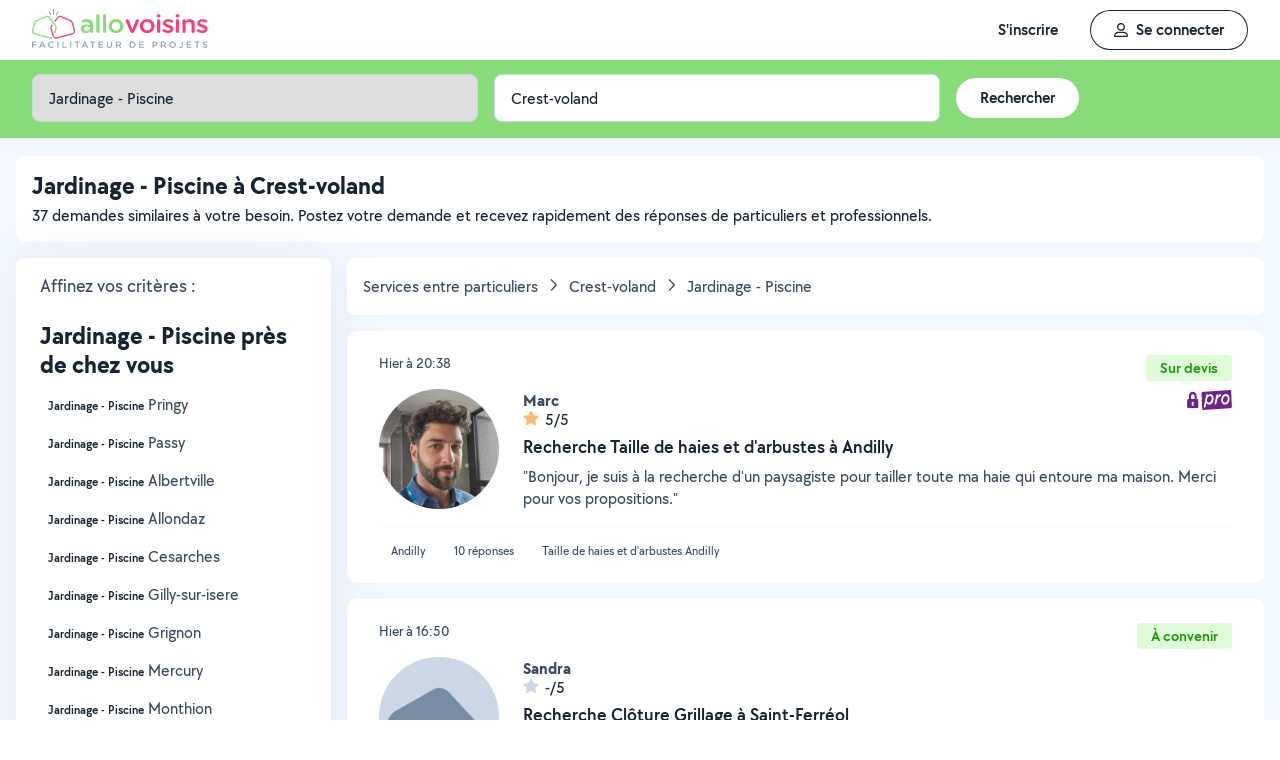

--- FILE ---
content_type: application/x-javascript
request_url: https://static.allovoisins.com/dist/js/5621_5025d92ba55d49a0bb1b.js
body_size: 46824
content:
(self["webpackChunkAlloVoisins"]=self["webpackChunkAlloVoisins"]||[]).push([[5621,7060],{954(e,t,a){"use strict";function s(e){try{let t={event:"clic",eventName:"clic",...e};_mtm.push(t)}catch(e){console.error("Error in trackEvent:",e)}}a.d(t,{sx:()=>s}),window.initTracking=()=>(Element.prototype.matches||(Element.prototype.matches=Element.prototype["msMatchesSelector"]||Element.prototype.webkitMatchesSelector),Element.prototype.closest||(Element.prototype.closest=function(e){let t=this;do{if(t.matches(e))return t;t=t.parentElement||t.parentNode}while(null!==t&&1===t.nodeType);return null}),void document.documentElement.addEventListener("click",function(e){if(null!=e.target.getAttribute("data-mtm-category")){let t=e.target;s({eventCategory:t.getAttribute("data-mtm-category"),eventAction:t.getAttribute("data-mtm-action"),eventName:t.getAttribute("data-mtm-name")?t.getAttribute("data-mtm-name"):"Click"})}else if(e.target.closest("[data-mtm-category]")){let t=e.target.closest("[data-mtm-category]");s({eventCategory:t.getAttribute("data-mtm-category"),eventAction:t.getAttribute("data-mtm-action"),eventName:t.getAttribute("data-mtm-name")?t.getAttribute("data-mtm-name"):"Click"})}e.target.closest("button")&&window.user.user_id&&(window.lastElClicked=e.target.closest("button"))},!1))},2728(e,t,a){"use strict";a.d(t,{A:()=>d});var s=function(){var e=this,t=e._self._c,a=e._self._setupProxy;return t(a.SqTextField,{class:{disabled:e.disabled},attrs:{counter:a.fieldCounter,"custom-input-icon":e.customInputIcon,"custom-input-icon-pos":e.customInputIconPos,"error-text":e.fieldError.errorText,"helper-text":e.helperText,"label-name":e.labelName,maxlength:a.rawMaxLength,minlength:a.rawMinLength,optional:e.optional,tooltip:e.tooltip}},[t("div",{staticClass:"sq-numeric-wrap full-width"},[t("input",{directives:[{name:"set-uuid",rawName:"v-set-uuid",value:{string:e.labelName,fallback:e.placeholder},expression:"{string: labelName, fallback: placeholder}"}],staticClass:"sq-textfield-content text-16",attrs:{"aria-disabled":e.disabled,name:`input-${e.fieldError.paramName}`,placeholder:e.placeholder,maxlength:a.formattedMaxLength,minlength:a.rawMinLength||null,type:a.inputType,inputmode:a.inputMode,autocomplete:"off","data-name":"numeric"},domProps:{value:a.formattedValue},on:{blur:a.onBlur,focus:a.onFocus,input:a.onNumericInput,keydown:a.onKeydown,keyup:a.onCaretMove,click:a.onClick,paste:function(e){return e.preventDefault(),a.onPaste.apply(null,arguments)}}}),e._v(" "),e.$slots.textfield_additionnal_content?t("div",{staticClass:"sq-textfield-content"},[e._t("textfield_additionnal_content")],2):e._e()])])};s._withStripped=!0;var r=a(62893),n=a(80401),o=a(10112),i=a(82032),l=a(26746);const c={__name:"sqNumeric",props:{value:{type:[String,Number],default:""},placeholder:{type:String,default:""},labelName:{type:String,default:null},optional:{type:Boolean,default:!1},helperText:{type:String,default:null},fieldError:{type:Object,default:()=>({paramName:"numeric",errorText:null})},disabled:{type:Boolean,default:!1},counter:{type:Boolean,default:!1},tooltip:{type:String,default:null},customInputIcon:{type:String,default:null},customInputIconPos:{type:String,default:"right",validator:e=>["left","right"].includes(e)},format:{type:String,required:!0,validator:e=>[l.g.PHONE_NUMBER,l.g.CREDIT_CARD_NUMBER,l.g.CREDIT_CARD_DATE,l.g.CREDIT_CARD_CVV,l.g.SIRET].includes(e)}},emits:["input","blur","focus"],setup(e,{emit:t}){const a=e,s=(0,r.computed)(()=>{if(!a.counter)return null;const e=d.value?0:null,t=a.value?.length??0;return a.counter&&t?t:e}),c=(0,r.computed)(()=>a.format.replace(/ /g,"").length),d=(0,r.computed)(()=>a.format.replace(/ /g,"").length),_=(0,r.computed)(()=>a.format.length),u=(0,r.computed)(()=>a.format===l.g.PHONE_NUMBER?"tel":"decimal"),{caretPosition:p,getRawCaretPosition:m,onCaretMove:h,setCaretPosition:E,updateCaretPosition:g}=(0,i.o)({formatModel:a.format,formattedMaxLength:_});(0,r.onMounted)(()=>{g(a.value?.length)});const f=(0,r.computed)(()=>a.format===l.g.PHONE_NUMBER?"tel":"text"),v=(0,r.computed)(()=>a.value?T(a.value):""),A=e=>{if(!e)return"";let t=e?.toString()||"";return t=t.replace(/\s/g,""),t=t.replace(/[^0-9.,]/g,""),t},T=e=>{if(!e)return"";const t={[l.g.CREDIT_CARD_NUMBER]:e=>e.replace(/\D/g,"").match(/.{1,4}/g)?.join(" "),[l.g.PHONE_NUMBER]:e=>(0,o.A)(e),[l.g.CREDIT_CARD_CVV]:e=>e.replace(/\D/g,"").match(/.{1,4}/g)?.join(" "),[l.g.CREDIT_CARD_DATE]:e=>e.replace(/\s+/g,"").replace(/\D/g,"").replace(/^(\d{2})/,(e,t)=>Math.min(parseInt(t,10),12).toString().padStart(2,"0")).match(/.{1,2}/g)?.join("/"),[l.g.SIRET]:e=>e.toString().replace(/\D/g,"").replace(/(\d{1,3})(\d{0,3})(\d{0,3})(\d{0,5})/,(e,t,a,s,r)=>[t,a,s,r].filter(Boolean).join(" ")).trim()};return t[a.format]?t[a.format](e):e},S=e=>e?e.toString().replace(/\D/g,""):"",R=e=>{let a=S(e.target.value);a=a.slice(0,d.value),e.target.value=T(a)||"";const s=A(a);(!e.data||e.data&&/[0-9.,]/.test(e.data))&&t("input",s.trim()),E(e)},y=(e,t)=>{const a=e.slice(0,t);return T(a).length};return{__sfc:!0,props:a,fieldCounter:s,rawMinLength:c,rawMaxLength:d,formattedMaxLength:_,inputMode:u,caretPosition:p,getRawCaretPosition:m,onCaretMove:h,setCaretPosition:E,updateCaretPosition:g,onClick:e=>{g(e.target.selectionStart)},inputType:f,formattedValue:v,getRawValue:A,formatValue:T,sanitizeInput:S,onKeydown:e=>{const t=A(e.target.value),a=e.target.selectionStart!==e.target.selectionEnd,s=["ArrowLeft","ArrowRight","ArrowUp","ArrowDown","Tab","Home","End"].includes(e.key),r=e.altKey||e.ctrlKey||e.metaKey;!(t.length>=d.value)||a||s||["Backspace","Delete"].includes(e.key)||r?["Backspace","Delete"].includes(e.key)&&[" ","/"].includes(e.target.value[p.value-1])&&(e.preventDefault(),e.target.value=e.target.value.slice(0,p.value-2)+e.target.value.slice(p.value),R(e)):e.preventDefault()},emit:t,onNumericInput:R,getFormattedCaretPosition:y,onPaste:e=>{const t=e.clipboardData.getData("text").replace(/\D/g,"");if(!t)return;const a=A(e.target.value),s=m(e.target.value,e.target.selectionStart),r=m(e.target.value,e.target.selectionEnd),n=Math.abs(r-s),o=d.value-a.length+n,i=t.slice(0,o),l=a.slice(0,s)+i+a.slice(r);e.target.value=T(l);const c=s+i.length,_=y(l,c);p.value=_,e.target.setSelectionRange(_,_),R(e)},onFocus:()=>{t("focus")},onBlur:e=>{const s=a.format?v.value:e.target.value;t("blur",{value:A(s)})},SqTextField:n.A}}};const d=(0,a(14486).A)(c,s,[],!1,null,"7006de7f",null).exports},5079(e,t,a){"use strict";a.d(t,{Y:()=>n});var s=a(62893),r=a(71715);const n=()=>({displayToast:(e,t)=>{switch(e){case r.l.SUCCESS:s["default"].$toast.success(t);break;case r.l.ERROR:s["default"].$toast.error(t);break;case r.l.WARNING:s["default"].$toast.warning(t)}}})},6538(e,t,a){"use strict";a.d(t,{Aj:()=>o,H4:()=>n});var s=a(73972);const r="api/search/";function n(e){return s.u.get(`${r}${e.search_id}/profiles_recommendations`)}function o(e,t){return s.u.post(`${r}${e}/recommend_profile`,t)}},6841(e,t,a){"use strict";a.d(t,{DK:()=>E,Gu:()=>c,Jk:()=>T,QW:()=>f,V6:()=>v,Xc:()=>A,Zl:()=>g,dy:()=>R,i7:()=>S,iB:()=>d,lE:()=>p,qq:()=>m,uB:()=>_,vD:()=>u,yv:()=>h});var s=a(73972);const r="api/user",n="api/users/user",o="api/users/signin",i="api/users/certify_mobile",l="api/users/reviewable_users";function c(e){return s.u.get(`${r}/${e}/profile`)}function d(e){return s.u.post(o,e)}function _(e={},t){return s.u.post(i,e,{headers:t})}function u(e,t,a,r){const o=t?"/unblock":"/block",i=new FormData;return i.append("ref_type_id",a),i.append("ref_id",r),s.u.post(`${n}/${e}${o}`,i)}function p(e){const t=new URLSearchParams;return t.set("page",e.page),s.u.get(`${n}/${e.user_id}/activities`,{params:t})}function m(e){const t=new FormData;return t.append("comment",e.comment),t.append("rating",e.rating),t.append("search_description",e.search),t.append("ask_token",e.token),s.u.post(`${n}/${e.recipientId}/external_review`,t)}function h(e,t){return s.u.post(`${n}/${e}/review_picture`,t)}function E(e,t){return s.u.delete(`${n}/${e}/review_picture`,{data:t})}function g(e,t,a,r){const o=new URLSearchParams;return o.set("web",!0),o.set("page",t),o.set("limit",a),r&&o.set("category_id",r),s.u.get(`${n}/${e}/reviews`,{params:o})}const f=(e,t)=>{const a={search_id:t};return s.u.get(`${n}/${e}/review`,{params:a})};function v(e,t,a){const r=new FormData;return r.append("comment",t),r.append("search_id",a),s.u.post(`${n}/${e}/review_reply`,r)}function A(e){const t=new FormData,a=e.recipient_id;delete e.recipient_id;for(const a in e)t.append(a,e[a]);return s.u.post(`${n}/${a}/review`,t)}function T(e,t){return s.u.patch(`${n}/${e}/review`,t)}function S(e,t){return s.u.delete(`${n}/${e}/review_reply`,{data:t})}function R(){return s.u.get(l)}},10112(e,t,a){"use strict";function s(e){return e.replace(/\s+/g,"").replace(/(\d{2})(?=\d)/g,"$1 ").trim()}a.d(t,{A:()=>s})},10668(e,t,a){"use strict";a.d(t,{$G:()=>i,gw:()=>l});var s=a(57536),r=a(36739);let n=!1,o=null;function i(e,t=null){return n&&o&&o.abort(),o=new AbortController,n=!0,new Promise(function(t){s.A.get(window.base_url+"api/resources/address_search",{headers:"pages.allovoisins.com"===window.location.hostname?{Authorization:"Basic "+"cGFzOmRlIGJhc2ljIGF1dGggZW4gcHJvZHVjdGlvbg==","Content-Type":"application/x-www-form-urlencoded","x-api-key":"y5TaMGdkqhSrxBlCMWDavaczeo6jvFVR8Gen8xb7"}:r.Q,signal:o.signal,params:{query_str:e.name,is_precise:e.is_precise}}).then(e=>{t(e.data.data)}).catch(e=>{if(e.data||"canceled"!==e.message){if(!e.response?.data?.code){const e=new CustomEvent("showModal",{detail:"unable-to-connect"});document.dispatchEvent(e)}console.error(e)}else console.error("Requête annulée par l'utilisateur: "+e.config.url)}).finally(()=>{n=!1})})}function l(e){return new Promise((t,a)=>{s.A.get("/api/resources/address_reverse",{headers:r.Q,params:{latitude:parseFloat(e.lat),longitude:parseFloat(e.lng)}}).then(e=>{t(e.data.data)}).catch(e=>{a(e)})})}},11470(e,t,a){"use strict";a.d(t,{bj:()=>i,of:()=>c,qE:()=>l});var s=a(73972);const r="api/membership",n="api/membership/booster",o="api/membership/booster_planning";function i(){return s.u.get(n)}function l(e){const t=new URLSearchParams;return t.append("planning_type",e.planning_type),t.append("page",e.page),s.u.get(o,{params:t})}function c(){return s.u.get(`${r}/home`)}},14747(e,t,a){"use strict";a.d(t,{CD:()=>F,FB:()=>A,Ff:()=>G,Gp:()=>O,HB:()=>Z,J6:()=>Y,JB:()=>L,JK:()=>E,JX:()=>x,LM:()=>X,NO:()=>C,Nw:()=>w,OM:()=>J,Om:()=>T,Qy:()=>K,Rz:()=>D,Sp:()=>k,Ss:()=>P,VF:()=>M,VQ:()=>q,Vt:()=>v,Xu:()=>R,Yt:()=>Q,au:()=>b,b8:()=>W,bW:()=>B,hw:()=>N,kE:()=>j,kU:()=>$,lS:()=>I,oq:()=>f,pJ:()=>ee,rB:()=>S,sl:()=>H,tO:()=>z,vf:()=>g,vr:()=>y,ww:()=>U,yn:()=>V});var s=a(73972);const r="api/orders/items",n="api/orders/item",o="api/orders/customers",i="api/orders/customer",l="api/orders/orders",c="api/orders/order",d="api/orders/pricing_conditions",_="api/orders/dashboard",u="api/orders/order_payments",p="api/orders/settings",m="api/orders/settings_preview",h="api/orders/settings_header_logo";function E(){return s.u.get(r)}function g(e){return s.u.delete(n+"/"+e)}function f(){return s.u.get(o)}function v(e){return s.u.post(i,e)}function A(e){return s.u.get(i+"/"+e)}function T(e){return s.u.get(`${i}/${e}/related_searches`)}function S(e){return s.u.get(c+"/"+e)}function R(e){return s.u.get(c+"/"+e+"/light_information")}function y(e){return s.u.post(c+"/"+e.order_id+"/archive")}function I(e){return s.u.post(c+"/"+e.order_id+"/reactivate")}function b(e){return s.u.get(l+"?"+e)}function O(e){return s.u.delete(i+"/"+e)}function C(e){return s.u.patch(i+"/"+e.customer_id,e.data)}function N(e){return s.u.post(`${c}/${e.order_id}/change_customer`,e.data)}function P(e){return s.u.post(c+"/"+e.order_id+"/revive_customer")}function D(e){return s.u.patch(c+"/"+e.order_id,e.data)}function w(e){return s.u.post(c,e)}function $(e){return s.u.get(c+"/"+e.order_id+"/print",{responseType:"arraybuffer"})}function M(e){return s.u.get(c+"/"+e.order_id+"/preview",{responseType:"blob"})}function U(e){return s.u.post(c+"/"+e.order_id+"/mark_as_paid")}function L(e,t){return s.u.get(c+"/"+e+"/order_history/"+t+"/download",{responseType:"blob"})}function k(e,t){return s.u.post(c+"/"+e+"/duplicate",t)}function x(e){return s.u.post(c+"/"+e.order_id+"/"+e.status)}function F(e){return s.u.patch(`${c}/${e.order_id}/order_item/${e.order_item_id}`,e.data)}function B(e){return s.u.delete(`${c}/${e.order_id}/order_item/${e.order_item_id}`,e.data)}function G(e){return s.u.post(`${c}/${e.order_id}/attached_file`,e.data)}function H(e){return s.u.delete(`${c}/${e.order_id}/attached_file/${e.attached_file_id}`)}function q(){return s.u.get(d)}function j(e){return s.u.put(d,e)}function V(){return s.u.get(u)}function Y(e){return s.u.post(c+"/"+e.order_id+"/order_payment",e.data)}function W(){return s.u.get(p)}function X(e){const t=new FormData;let a=e.payment_methods.bank_transfer.iban;return"string"==typeof a&&(a=e.payment_methods.bank_transfer.iban?.replace(/\s/g,"")),t.append("main_color",e.main_color),t.append("apply_color_anywhere",e.apply_color_anywhere),t.append("display_generated_by_av",e.display_generated_by_av),t.append("payment_accept_bank_transfer",e.payment_methods.bank_transfer.is_active),t.append("payment_bank_transfer_iban",a),t.append("payment_bank_transfer_bic",e.payment_methods.bank_transfer.bic),t.append("payment_accept_credit_card",e.payment_methods.credit_card.is_active),t.append("payment_accept_cash",e.payment_methods.cash.is_active),t.append("payment_accept_cesu",e.payment_methods.cesu.is_active),t.append("payment_accept_check",e.payment_methods.check.is_active),t.append("payment_accept_other",e.payment_methods.other.is_active),t.append("payment_other_details",e.payment_methods.other.other_value),e.header_logo_file&&"string"!=typeof e.header_logo_file?t.append("header_logo_file",e.header_logo_file.file):t.append("header_logo_file",e.header_logo_file),s.u.post(p,t)}function K(e){const t=new FormData;let a=e.main_color;"#"===a.charAt(0)&&(a=a.substring(1));let r=e.payment_methods.bank_transfer.iban;return"string"==typeof r&&(r=e.payment_methods.bank_transfer.iban?.replace(/\s/g,"")),t.append("preview_type",e.preview_type),t.append("main_color",a),t.append("display_generated_by_av",e.display_generated_by_av),t.append("payment_accept_bank_transfer",e.payment_methods.bank_transfer.is_active),t.append("payment_bank_transfer_iban",r),t.append("payment_bank_transfer_bic",e.payment_methods.bank_transfer.bic),t.append("payment_accept_credit_card",e.payment_methods.credit_card.is_active),t.append("payment_accept_cash",e.payment_methods.cash.is_active),t.append("payment_accept_cesu",e.payment_methods.cesu.is_active),t.append("payment_accept_check",e.payment_methods.check.is_active),t.append("payment_accept_other",e.payment_methods.other.is_active),t.append("payment_other_details",e.payment_methods.other.other_value),e.header_logo_file&&t.append("header_logo_file",e.header_logo_file),"pdf"===e.preview_type?s.u.post(m,t,{responseType:"arraybuffer"}):s.u.post(m,t)}function J(){return s.u.delete(h)}function z(e){const t=new URLSearchParams;for(const a in e)t.set(a,e[a]);return s.u.get(_,{params:t})}function Q(e){return s.u.post(`${c}/${e}/consulted`)}function Z(e){return s.u.post(`${c}/${e.order_id}/sign`,e.formData)}function ee(e){return s.u.post(`${c}/${e}/refuse`)}},21292(e,t,a){"use strict";a.d(t,{t:()=>p});var s=a(62893),r=a(72662),n=a.n(r),o=a(76519);const i={props:{hideModal:{type:Function,default:()=>{}}},data:()=>({user_is_signed_in:window.user?.signed_in??!1}),methods:{routerRedirect(e,t,a){let s;switch(e){case"push":if("/"!==t?.charAt(0)&&(t="/"+t),a&&!1===a.can_use_router)return this.routerRedirect("redirection",t);if(a&&a.meta){Object.keys(a.meta).forEach(e=>{a.meta.hasOwnProperty(e)&&(this.$route.meta[e]=a.meta[e])})}this.$router.push({path:t,hash:a&&a.hash?a.hash:null,query:a&&a.query?a.query:null,params:a&&a.params?a.params:null}).catch(e=>{void 0===e?console.warn("La redirection a été stoppée par un navigation guard => Error = ",e):"NavigationDuplicated"===e.name?console.warn("La redirection vers la même page a été stoppée."):console.error(e)});break;case"replace":{if("/"!==t?.charAt(0)&&(t="/"+t),a&&!1===a.can_use_router)return this.routerRedirect("redirection",t);if(a&&a.meta){Object.keys(a.meta).forEach(e=>{a.meta.hasOwnProperty(e)&&(this.$route.meta[e]=a.meta[e])})}const e={hash:a&&a.hash?a.hash:null,query:a&&a.query?a.query:null,params:a&&a.params?a.params:null};this.$router.replace({path:t,...e}).catch(e=>{void 0===e?console.warn("La redirection a été stoppée par un navigation guard => Error = ",e):"NavigationDuplicated"===e.name?console.warn("La redirection vers la même page a été stoppée => Error =",`${e.name}: ${t}`):console.error(e)});break}case"modal":this.$modal.show(t);break;case"redirection":s=this.$router?.resolve({path:t,query:a&&a.query?a.query:null,hash:a&&a.hash?a.hash:null}),window.open(s?.href||t,"_self");break;case"extern_redirection":s=this.$router.resolve({path:t,query:a&&a.query?a.query:null,hash:a&&a.hash?a.hash:null}),window.open(s.href,"_blank");break;case"external_redirection":"/"===t?.charAt(0)&&(t=t.substr(1)),window.open(t,"_blank");break;case"method":if("sessionDestroy"===t){localStorage.removeItem("vuex");const e=new Date,t=e.getTime()+6e5;e.setTime(t),document.cookie="google_one_tap_auto=0;expires="+e.toString()+";path=/",setTimeout(()=>{window.location.href=this.$base_url+"session_destroy"},50)}break;case"back":this.$route.meta.backRedirection&&"sub_page"!==this.$route.meta.pageType?this.routerRedirect("push",this.$route.meta.backRedirection):this.$route.meta.historyStack&&this.$route.meta.historyStack!==this.$route.meta.title&&window.history.length>1?this.$router.go(-1):this.$route.meta.backRedirection?this.routerRedirect("push",this.$route.meta.backRedirection):this.routerRedirect("push","/accueil");break;default:console.error("redirection type undefined")}},formatAddressName(e){const t=(0,o.df)(e);return"municipality"===t.addressType?t.cityName||t.cityName+" ("+t.departmentCode+")":`${t.name}, ${t.postalCode} ${t.cityName}`},getProStatusName(e){if(isNaN(e))return null;return[{id:0,name:"Particulier"},{id:1,name:"Auto-entrepreneur"},{id:2,name:"Entreprise"}].find(t=>t.id===e).name}}};var l=a(68257),c=a(59721),d=a(93828);const _={data:()=>({controller:new AbortController,signal:null,params_errors:[],keepErrorFieldModel:""}),created(){this.signal=this.controller.signal},beforeDestroy(){this.controller.abort()},methods:{resetParamsErrors:()=>[],resetErrorState(e){this.$nextTick(()=>{this.params_errors=this.resetParamsErrors(),this.keepErrorFieldModel=e})},findParamError(e){return this.params_errors.find(t=>t.param_name===e)},shouldResetError(e){return""!==this.keepErrorFieldModel&&e.$model.length!==this.keepErrorFieldModel},handleFieldError(e,t,a){let s=null;if(this.submitting||e===this.params_errors.param_name)if(this.params_errors.length){const a=this.findParamError(e);if(a){if(this.shouldResetError(t))return this.resetErrorState(t.$model.length),null;this.keepErrorFieldModel=t.$model.length,s=a.error_message||this.$i18n.t("common.mandatory_field")}}else s=(0,c.t)(t,a);else s=null;return{paramName:e,errorText:s}},scrollToElement(e){const t=document.querySelector(e);t?.scrollIntoView({behavior:"smooth",block:"center"})},handleParamsErrors(e){e.params_errors&&(this.params_errors=e.params_errors,this.$el.querySelector(`[name="input-${e.params_errors[0].param_name}"]`)?.scrollIntoView())},async handleApiError(e){const t=e?.response;if(t?.data&&"string"==typeof t.data)this.$toast.error("Oups, une erreur est survenue.");else{if(!t?.data?.errors)return(0,l.K)(e);e.response?.data?.errors?e.response?.data?.errors[0].code===d.w.MISSING_OR_BAD_PARAMETER?this.handleParamsErrors(t.data.errors[0]):await(0,l.n)(e):(0,l.K)(e),setTimeout(()=>{this.isLoading=!1},1e3)}}}};a(67338);var u=a(954);s["default"].mixin(i),s["default"].mixin(_),s["default"].prototype.$window=window,s["default"].prototype.$base_url=window.base_url,s["default"].prototype.$static_url=window.static_url,s["default"].prototype.$csrf_token=window.csrf_token,s["default"].prototype.$trackEvent=e=>(0,u.sx)(e),s["default"].prototype.$showModal=(e,t={},a={},r)=>{const n=a?.type?`av--dynamic-${a?.type}`:"av--dynamic-modal";s["default"].prototype.$modal.show(e,{hideModal:(e,t)=>{s["default"].prototype.$modal.modal_close_state=e??"abort",s["default"].prototype.$modal.modal_close_options=t??null,s["default"].prototype.$modal.hide(n)},...t},{name:n,adaptive:!0,height:"auto",width:a?.width??"440px",dynamic:!0,focusTrap:!0,reset:!0,clickToClose:!1,...a},{"before-open":()=>{s["default"].prototype.$modal.hide(n),document.body.classList.add("modal-open"),a?.classes?.includes("av--modal-full-width")||document.getElementById("js_app_home")?.setAttribute("inert","true"),r&&"function"==typeof r.before_open&&r.before_open()},"before-close":()=>{document.body.classList.contains("modal-open")&&(document.body.classList.remove("modal-open"),document.getElementById("js_app_home")?.removeAttribute("inert"),r&&"function"==typeof r.before_close&&r.before_close(s["default"].prototype.$modal.modal_close_state,s["default"].prototype.$modal.modal_close_options))},closed:()=>{window.lastElClicked?.focus(),r&&"function"==typeof r.closed&&r.closed(s["default"].prototype.$modal.modal_close_state,s["default"].prototype.$modal.modal_close_options)}})};const p=s["default"].prototype.$showModal;window.showModal=s["default"].prototype.$showModal,s["default"].use(n(),{dynamic:!0,injectModalsContainer:!0})},23629(e,t,a){"use strict";a.d(t,{E2:()=>f,J5:()=>g,Lk:()=>E,Sv:()=>m,UM:()=>_,_V:()=>h,g5:()=>p,pD:()=>u});var s=a(73972);const r="api/payments/initiate_payment",n="api/payments/card",o="api/payments/cards",i="api/payments/initiate_payment_request",l="api/payments/initiate_card_registration",c="api/payments/payment/",d="api/payments/payment_request";function _(e){const t=new URLSearchParams;return t.set("ref_type_id",e.ref_type_id),t.set("ref_id",e.ref_id),s.u.get(e.askPayment?i:r,{params:t})}function u(){return s.u.get(l)}function p(e){return s.u.post(n+"/"+e+"/set_as_default")}function m(e){return s.u.delete(n+"/"+e)}function h(e){return s.u.post(n,e)}function E(){return s.u.get(o)}function g(e){return s.u.post(c,e)}function f(e){return s.u.post(d,e)}},32700(e,t,a){"use strict";a.d(t,{default:()=>_});var s=function(){var e=this,t=e._self._c,a=e._self._setupProxy;return t(a.sqTextField,{staticClass:"sq-date-picker-container pointer",class:{disabled:e.disabled},attrs:{counter:e.fieldCounter,"custom-input-icon":e.customInputIcon,"custom-input-icon-pos":e.customInputIconPos,"error-text":e.fieldError.errorText,"helper-text":e.helperText,"label-name":e.labelName,maxlength:e.maxlength,optional:e.optional,tooltip:e.tooltip}},[t("div",{staticClass:"sq-date-picker-wrap full-width pointer"},[t(a.flatPickr,{directives:[{name:"set-uuid",rawName:"v-set-uuid",value:{string:e.labelName,fallback:e.placeholder},expression:"{string: labelName, fallback: placeholder}"}],staticClass:"sq-textfield-content text-16 unclickable",attrs:{disabled:e.disabled,value:e.value,config:a.datePickerConfig,placeholder:e.placeholder},on:{"on-close":a.onInputChange,"on-change":a.onInputChange,"on-open":a.onCalendarOpen}})],1)])};s._withStripped=!0;var r=a(62893),n=a(25840),o=a(10804),i=a.n(o),l=a(80401),c=a(91330);const d=(0,r.defineComponent)({__name:"sqDatePicker",props:{value:{default:null},labelName:null,placeholder:null,fieldError:{default:()=>({paramName:"date",errorText:null})},helperText:null,optional:{type:Boolean},disabled:{type:Boolean},maxlength:null,fieldCounter:null,customInputIcon:null,customInputIconPos:null,tooltip:null,datePickerMode:{default:"date"},additionalConfig:null,minDate:null,maxDate:null,minTime:null,maxTime:null,defaultDate:null},setup(e,{emit:t}){const a=e;n["default"].localize(c.French);const s=(0,r.ref)({allowInput:!1,locale:c.French,onKeyDown:(e,t,a,s)=>{const r=s.key;/^[0-9/]$/.test(r)||"Backspace"===r||"ArrowLeft"===r||"ArrowRight"===r||s.preventDefault()}}),o=(0,r.computed)(()=>{const e=Object.assign(Object.assign({},s.value),a.additionalConfig);return"date"===a.datePickerMode?Object.assign({altFormat:"d/m/Y",altInput:!0,dateFormat:"d/m/Y",minDate:a.minDate,maxDate:a.maxDate,defaultDate:""===a.placeholder?a.defaultDate:null,disableMobile:"true"},e):Object.assign({wrap:!0,enableTime:!0,enableSeconds:!1,noCalendar:!0,minTime:a.minTime,maxTime:a.maxTime},e)}),d=(0,r.ref)(null);return(0,r.onMounted)(()=>{(0,r.nextTick)(()=>{const e=document.querySelector('.sq-date-picker-container input:not([type="hidden"])');e&&a.fieldError.paramName&&e.setAttribute("data-name",`input-${a.fieldError.paramName}`)})}),{__sfc:!0,props:a,defaultConfig:s,datePickerConfig:o,emit:t,flatpickrInstance:d,onInputChange:e=>{var s,r;if(o.value.minuteIncrement){let a=e[0].getMinutes();a=Math.round(a/o.value.minuteIncrement)*o.value.minuteIncrement;const s=e[0].setMinutes(a);return void t("input",s)}(null===(s=e[0])||void 0===s?void 0:s.toString())!==(null===(r=a.value)||void 0===r?void 0:r.toString())&&t("input",e)},onCalendarOpen:(e,t,s)=>{var r,n;!a.value&&a.defaultDate&&(d.value=s,null===(r=d.value)||void 0===r||r.set("defaultDate",a.defaultDate),null===(n=d.value)||void 0===n||n.jumpToDate(a.defaultDate||new Date))},flatPickr:i(),sqTextField:l.A}}});const _=(0,a(14486).A)(d,s,[],!1,null,null,null).exports},34242(e,t,a){"use strict";a.d(t,{p:()=>n});var s=a(62893),r=void 0&&(void 0).__awaiter||function(e,t,a,s){return new(a||(a=Promise))(function(r,n){function o(e){try{l(s.next(e))}catch(e){n(e)}}function i(e){try{l(s["throw"](e))}catch(e){n(e)}}function l(e){var t;e.done?r(e.value):(t=e.value,t instanceof a?t:new a(function(e){e(t)})).then(o,i)}l((s=s.apply(e,t||[])).next())})};function n(e={}){const t=Object.assign(Object.assign({},{behavior:"smooth",block:"start",inline:"nearest",delay:0,waitForNextTick:!1,offset:0}),e);return{scrollToAnchor:(e,...a)=>r(this,[e,...a],void 0,function*(e,a={}){if(!e)return void console.warn("[useScrollToAnchor] No hash provided");const r=Object.assign(Object.assign({},t),a);r.waitForNextTick&&(yield(0,s.nextTick)());const n=()=>{const t=e.replace("#",""),a=document.getElementById(t);if(a)if(0!==r.offset){const e=a.getBoundingClientRect().top+window.pageYOffset-r.offset;window.scrollTo({top:e,behavior:r.behavior})}else a.scrollIntoView({behavior:r.behavior,block:r.block,inline:r.inline});else console.warn(`[useScrollToAnchor] Element with id "${t}" not found`)};if(r.delay>0)return new Promise(e=>{setTimeout(()=>{n(),e()},r.delay)});n()})}}},34257(e,t,a){"use strict";a.d(t,{L:()=>s});const s={SIGN_UP:"signup",MESSAGING_CHANNELS:"messaging_channels",INITIATE_CHANNEL:"initiate_channel",REPORT:"report",ACCOUNT_INFORMATION:"account_information",DISPLAY_MOBILE_PHONE:"display_mobile_phone"}},34475(e,t,a){"use strict";a.d(t,{f1:()=>s});Object.freeze({TEMPLATE_1:1,TEMPLATE_2:2,TEMPLATE_3:3,TEMPLATE_4:4});const s="Prospectus";Object.freeze({VISIT_CARD:"visitCard",PROSPECTUS:"prospectus"}),Object.freeze({TEMPLATE_1:1,TEMPLATE_2:2,TEMPLATE_3:3,TEMPLATE_4:4})},35323(e,t,a){"use strict";a.d(t,{IZ:()=>u,h3:()=>c,hP:()=>p,mi:()=>_,on:()=>d});var s=a(73972);const r="/api/resources/global_finder",n="/api/resources/objects",o="/api/resources/argus",i="/api/resources/categories",l="/api/resources/objects_or_services";function c(e){const t=new URLSearchParams;return t.set("query_str",e.query_str),t.set("query_type",e.query_type),s.u.get(r,{params:t})}function d(e){return s.u.post(n,e)}function _(e){return s.u.post(o,e)}function u(){return s.u.get(i)}function p(e){const t=new URLSearchParams;return t.set("filter",e),s.u.get(window.base_url+l,{params:t})}},36739(e,t,a){"use strict";a.d(t,{Q:()=>n});var s=a(57536),r=a(51803);const n={Authorization:"Basic "+"cGFzOmRlIGJhc2ljIGF1dGggZW4gcHJvZHVjdGlvbg==","Content-Type":"application/x-www-form-urlencoded","x-api-key":"pocVTxf7ej25bO5yQComfafebsNnYYMe","x-auth-token":void 0===window.user?"":window.user.auth_token,"Accept-Language":(0,r.J)()};s.A.create({headers:n}).interceptors.request.use(function(e){return e.headers["Accept-Language"]=(0,r.J)(),e},function(e){return Promise.reject(e)})},37490(){},38014(e,t,a){"use strict";a.r(t),a.d(t,{default:()=>c});var s=function(){var e=this,t=e._self._c,a=e._self._setupProxy;return t("modal",{staticClass:"modal--unable-to-connect",attrs:{width:"440px",name:"unable-to-connect",height:"auto"},on:{opened:a.open,closed:a.close}},[t(a.sqModal,{attrs:{disconnectedTitle:e.$t("modals.unable_to_connect.title"),id:"unable-to-connect",closeable:!1},scopedSlots:e._u([{key:"modal_body",fn:function(){return[t("p",{staticClass:"text-left"},[e._v("\n                "+e._s(e.$t("modals.unable_to_connect.issue_reasons.intro"))+"\n            ")]),e._v(" "),t("ul",{staticClass:"list-style-disc text-left"},e._l(a.reasons,function(a){return t("li",{key:a},[t("span",[e._v(e._s(a))])])}),0),e._v(" "),t("sqButton",{staticClass:"mg-hz-auto mg-vt",attrs:{text:e.$t("common.understood_cta")},on:{click:function(t){return e.$modal.hide("unable-to-connect")}}})]},proxy:!0}])})],1)};s._withStripped=!0;var r=a(62893),n=a(55661),o=a(51803),i=a(21292);const l={__name:"UnableToConnectModal",setup(e){const t=(0,r.ref)([o.A.t("modals.unable_to_connect.issue_reasons.using_app_outside_france"),o.A.t("modals.unable_to_connect.issue_reasons.using_app_with_vpn"),o.A.t("modals.unable_to_connect.issue_reasons.servers_temporary_busy")]);return(0,r.onMounted)(()=>{document.addEventListener("showModal",e=>(0,i.t)(e.detail))}),{__sfc:!0,reasons:t,open:()=>document.body.classList.add("modal-open"),close:()=>document.body.classList.remove("modal-open"),sqModal:n["default"]}}};const c=(0,a(14486).A)(l,s,[],!1,null,null,null).exports},41706(e,t,a){"use strict";a.d(t,{Ay:()=>Hs,$V:()=>Gs,Z:()=>Bs});var s={};a.r(s),a.d(s,{getMovingProfessionData:()=>G,replyToReview:()=>F,resetProfileViewerData:()=>V,resetProfileViewerUserList:()=>Y,resetStore:()=>N,resetSubscriptionInfos:()=>L,signinUser:()=>D,toggleDgfipMissingInformations:()=>H,toggleMovingProfessionModal:()=>W,togglePdfPreviewLoading:()=>X,updateDgfipInformations:()=>q,updateInteractionsData:()=>$,updateMyReviews:()=>x,updateOffererCard:()=>K,updateProfileReviews:()=>k,updateProfileViewerData:()=>j,updateShareModalData:()=>P,updateSubscriptionInfos:()=>M,updateSubscriptionMeta:()=>U,updateUserDgfipMissingInformations:()=>B,updateUserRecommendations:()=>w});var r={};a.r(r),a.d(r,{resetNewsfeed:()=>Q,updateNewsfeed:()=>J,updateSelectedNewsfeedCardSocial:()=>z});var n={};a.r(n),a.d(n,{getOrdersDashboardData:()=>ne,updateMyPerimeters:()=>se,updateRecommendedUserOnSelection:()=>re});var o={};a.r(o),a.d(o,{initiateSearch:()=>ge,resetSearchPostState:()=>ye,toggleDisplayInSearchPost:()=>_e,updateCategoriesPrediction:()=>Ie,updateMultipleSelectorCategoriesHasError:()=>he,updateSearchAddress:()=>pe,updateSearchCtaState:()=>ve,updateSearchDescription:()=>Ee,updateSearchDescriptionHasError:()=>Re,updateSearchLoading:()=>fe,updateSearchObjectArgus:()=>Te,updateSearchObjectsPrediction:()=>Ae,updateSearchShowCategoryInput:()=>Se,updateSearchType:()=>ue,updateSearchTypeHasError:()=>me});var i={};a.r(i),a.d(i,{filterCategories:()=>Ne,resetMultipleSelectorCategoriesState:()=>De,updateCategories:()=>Pe,updateCategorySelected:()=>we,updateObjectId:()=>$e});var l={};a.r(l),a.d(l,{resetSubscriptionsCategorySelector:()=>xe,updateCategoriesSelected:()=>Fe});var c={};a.r(c),a.d(c,{updateGallery:()=>qe});var d={};a.r(d),a.d(d,{initiatePayment:()=>Ke,resetPaymentState:()=>Je,updateCardData:()=>We,updateChannelInfos:()=>Xe});var _={};a.r(_),a.d(_,{archiveOrder:()=>St,commitOrderTemplate:()=>st,declineOrderQuote:()=>Gt,deleteCustomer:()=>dt,deleteItem:()=>nt,deleteOrderItem:()=>Ot,duplicateOrder:()=>At,getCustomOrderPdfPreview:()=>xt,getCustomer:()=>lt,getCustomerRelatedSearches:()=>ct,getCustomers:()=>ot,getItems:()=>rt,getOrder:()=>pt,getOrderLightInformation:()=>mt,getOrderPreview:()=>ht,getOrderPrint:()=>Et,getOrders:()=>ut,getOrdersSettings:()=>Lt,getPayments:()=>wt,getPricingConditions:()=>Pt,orderReviveCustomer:()=>ft,patchCustomer:()=>_t,patchOrder:()=>yt,patchOrderItem:()=>bt,postCustomer:()=>it,postOrder:()=>vt,postOrderAttachedFile:()=>Ct,postOrderChangeCustomer:()=>gt,postOrderItem:()=>It,postOrderMarkAsPaid:()=>Mt,postOrderPayment:()=>$t,postOrderStatus:()=>Tt,reactivateOrder:()=>Rt,removeHeaderLogo:()=>Ft,removeOrderAttachedFile:()=>Nt,setOrdersSettings:()=>kt,signOrderQuote:()=>Bt,updateOrdersTutorials:()=>Ut,updatePricingConditions:()=>Dt});var u={};a.r(u),a.d(u,{customers:()=>Jt,items:()=>Xt,orderItemEdit:()=>Kt,orderOptionsOrderIdsLoading:()=>qt,orders:()=>Yt,ordersLoading:()=>Wt,payments:()=>zt,paymentsOrderSelected:()=>Qt,pricingConditions:()=>jt,userProInsurances:()=>Vt});var p={};a.r(p),a.d(p,{getNeighborsServicesTrends:()=>ua,getUserNeighbors:()=>na,resetCategorySelected:()=>oa,resetNeighborsFilters:()=>_a,resetNeighborsState:()=>sa,setTemporaryAddress:()=>ra,toggleNeighborsAvailableNow:()=>ca,updateCategory:()=>ia,updateNeighborsFilters:()=>da,updateNeighborsUsersSelected:()=>la});var m={};a.r(m),a.d(m,{getTooltipCardInfos:()=>Ta,updateMapInfos:()=>Aa});var h={};a.r(h),a.d(h,{certifyUserMobile:()=>ba,updateAuthToken:()=>Ca,updateProfileAvatar:()=>Na,updateProfileCompletion:()=>Pa,updateUser:()=>Oa,updateUserAwayStatus:()=>Da});var E={};a.r(E),a.d(E,{resetThematicSelection:()=>Ua,resetThematicState:()=>Ma});var g={};a.r(g),a.d(g,{askForExternalReviews:()=>Xa,checkIfSiretExists:()=>Ja,displayProfileContactRelationships:()=>Qa,displayProfileContacts:()=>za,getMySeo:()=>qa,initiateAskExternalReviews:()=>Wa,optOutMySeo:()=>Ya,optinMySeo:()=>Va,resetMySeoData:()=>ja,resetProfileActivity:()=>Ga,sendExternalReview:()=>Ka,updateProfileActivity:()=>Ha,updateWithdrawBalance:()=>Za});var f={};a.r(f),a.d(f,{calculateSearchesAndPrice:()=>gs,createPortalSession:()=>vs,getSubscriptionInfos:()=>hs,getSubscriptionsManage:()=>cs,initiateBooster:()=>ls,openCollectNowPageUrl:()=>fs,postCancelScheduledPauseSubscription:()=>us,postCancelSubscriptionResiliation:()=>ms,postResumePauseSubscription:()=>ps,resetSubscriptionsState:()=>ds,setOrUpdateBooster:()=>is,subscriptionConfirmationData:()=>_s,updateLastBoosterSubscribed:()=>os,updateSubscription:()=>Es});var v={};a.r(v),a.d(v,{getMyBoosterData:()=>ys,getMyBoosterPlanning:()=>Is,updateMembershipMenu:()=>bs,updateReviewFilter:()=>Os});var A={};a.r(A),a.d(A,{resetSearchesState:()=>Ns,trackAbandonedSearch:()=>Ds,updateSubmittedSearch:()=>Ps});var T={};a.r(T),a.d(T,{getGlobalFinder:()=>Ls,updateResourceCategories:()=>ks,updateResourceContent:()=>xs});var S=a(62893),R=a(95353),y=a(6841),I=a(90372),b=a(6538),O=a(93205),C=a(34475);const N=({commit:e})=>new Promise(function(t){e("RESET_STORE"),t()}),P=({commit:e},t)=>{e("UPDATE_SHARE_MODAL_DATA",t)},D=({commit:e,state:t})=>{const a=new FormData;return a.append("is_signin",!1),a.append("auth_token",window.user.auth_token),new Promise(function(s){(0,y.iB)(a).then(a=>{sessionStorage.removeItem(`stepperCurrentStep${C.f1}`),e("UPDATE_USER",{...a.data.data,...a.data.meta});const r=a.data.data.relationships.user_address;t.user.relationships.user_address.address_formatted=r.name+", "+r.postal_code+" "+r.city_name,s(a)}).catch(e=>{console.error(e)})})},w=({commit:e},t)=>new Promise(function(a){(0,b.H4)(t).then(t=>{e("UPDATE_USER_FAVORITES",t),a(t)}).catch(e=>{console.error(e)})}),$=({commit:e},t)=>new Promise(function(a){(0,O._c)(t).then(t=>{e("UPDATE_INTERACTIONS",t.data),a(t)}).catch(e=>{console.error(e)})}),M=({commit:e},t)=>{e("UPDATE_SUBSCRIPTION_INFOS",t)},U=({commit:e},t)=>{e("UPDATE_SUBSCRIPTION_META",t)},L=({commit:e})=>{e("RESET_SUBSCRIPTION_INFOS")},k=(e,t)=>new Promise(function(e,a){(0,y.Zl)(t.user_id,t.page,t.limit,t.category_id).then(t=>{e(t)}).catch(e=>{console.error(e),a(e)})}),x=(e,t)=>new Promise(function(e,a){(0,I.ZJ)(t).then(t=>{e(t)}).catch(e=>{console.error(e),a(e)})}),F=(e,t)=>new Promise(function(e,a){(0,y.V6)(t.reviewerId,t.comment,t.searchId).then(t=>{e(t)}).catch(e=>{a(e)})}),B=({commit:e})=>{e("TOGGLE_DGFIP_INFORMATIONS_MODAL",!0)},G=()=>new Promise((e,t)=>{(0,I.T8)().then(t=>{e(t)}).catch(e=>t(e))}),H=({commit:e})=>{e("TOGGLE_DGFIP_INFORMATIONS_MODAL",!1)},q=(e,t)=>new Promise((e,a)=>{(0,I.Kl)(t).then(t=>{e(t)}).catch(e=>a(e))}),j=({commit:e},t)=>{e("UPDATE_PROFILE_VIEWER_DATA",t)},V=({commit:e})=>{e("RESET_PROFILE_VIEWER_DATA")},Y=({commit:e})=>{e("RESET_PROFILE_VIEWER_USER_LIST")},W=({commit:e},t)=>{e("TOGGLE_MOVING_PROFESSION_MODAL",t)},X=({commit:e},t)=>{e("TOGGLE_PDF_PREVIEW_LOADING",t)},K=({commit:e},t)=>{e("UPDATE_OFFERER_CARD",t)},J=({commit:e},t)=>{e("UPDATE_NEWSFEED",t)},z=({commit:e},t)=>{e("UPDATE_SELECTED_NEWSFEED_CARD_SOCIAL",t)},Q=({commit:e})=>{e("RESET_NEWSFEED")},Z={UPDATE_NEWSFEED(e,t){e.cards.push(...t)},RESET_NEWSFEED(e){Object.assign(e,ee())},UPDATE_SELECTED_NEWSFEED_CARD_SOCIAL(e,t){const a=e.cards.findIndex(e=>e.ref_id===t.search_id),s=e.cards[a];s.relationships.social=t.social,e.cards.splice(a,1,s)}},ee=()=>({cards:[]}),te={state:ee(),actions:r,mutations:Z};var ae=a(14747);const se=({commit:e},t)=>{e("UPDATE_MY_PERIMETERS",t)},re=({commit:e},t)=>{e("UPDATE_RECOMMENDED_USER_ON_SELECTION",t)},ne=({commit:e},t)=>new Promise(function(e,a){(0,ae.tO)(t).then(t=>{e(t)}).catch(e=>{a(e)})}),oe={state:{my_perimeters:[],recommended_user:null},actions:n,mutations:{UPDATE_MY_PERIMETERS(e,t){e.my_perimeters=[...t]},UPDATE_RECOMMENDED_USER_ON_SELECTION(e,t){e.recommended_user=t}}};var ie=a(69034),le=a(35323),ce=a(73972);const de="api/service_prediction/categories";const _e=({commit:e},t)=>{e("TOGGLE_SEARCH_DISPLAY",t)},ue=({commit:e},t)=>{e("UPDATE_SEARCH_TYPE",t)},pe=({commit:e},t)=>{e("UPDATE_SEARCH_ADDRESS",t)},me=({commit:e},t)=>{e("UPDATE_SEARCH_TYPE_ERROR",t)},he=({commit:e},t)=>{e("UPDATE_MULTIPLE_SELECTOR_CATEGORIES_ERROR",t)},Ee=({commit:e},t)=>{e("UPDATE_SEARCH_DESCRIPTION",t)},ge=({commit:e},t)=>new Promise(function(a,s){(0,ie.GQ)(t).then(t=>{e("UPDATE_CATEGORIES_PREDICTION",t),a(t)}).catch(e=>{s(e)})}),fe=({commit:e},t)=>{e("UPDATE_SEARCH_LOADING",t)},ve=({commit:e},t)=>{e("UPDATE_SEARCH_CTA_STATE",t)},Ae=({commit:e},t)=>new Promise(function(a){(0,le.on)(t).then(t=>{e("UPDATE_SEARCH_OBJECTS_PREDICTION",t),a(t)}).catch(e=>{console.error(e)})}),Te=({commit:e},t)=>new Promise(function(a){(0,le.mi)(t).then(t=>{e("UPDATE_SEARCH_OBJECT_ARGUS",t),a(t)}).catch(e=>{console.error(e)})}),Se=({commit:e},t)=>{e("UPDATE_SEARCH_SHOW_CATEGORY_INPUT",t)},Re=({commit:e},t)=>{e("UPDATE_SEARCH_DESCRIPTION_ERROR",t)},ye=({commit:e})=>{e("RESET_SEARCH_POST_STATE")},Ie=({commit:e},t)=>new Promise(function(a){(function(e){return ce.u.post(de,e)})(t).then(t=>{e("UPDATE_CATEGORIES_PREDICTION",t),a(t)}).catch(e=>{console.error(e)})}),be={TOGGLE_SEARCH_DISPLAY(e,t){const a=Object.entries(t);for(const[t,s]of a)e.display.hasOwnProperty(t)&&(e.display[t]=s)},UPDATE_SEARCH_OBJECTS_PREDICTION(e,t){e.searchObjectsPrediction=t.data.data},UPDATE_SEARCH_TYPE(e,t){e.searchType=t},UPDATE_SEARCH_TYPE_ERROR(e,t){e.errors.type=t},UPDATE_MULTIPLE_SELECTOR_CATEGORIES_ERROR(e,t){e.errors.multiple_selector_categories=t},UPDATE_SEARCH_DESCRIPTION_ERROR(e,t){e.errors.description=t},UPDATE_SEARCH_LOADING(e,t){e.loading=t},UPDATE_SEARCH_CTA_STATE(e,t){e.ctaState=t},UPDATE_SEARCH_SHOW_CATEGORY_INPUT(e,t){e.showCategoryInput=t},UPDATE_SEARCH_DESCRIPTION(e,t){e.searchDescription=t},UPDATE_SEARCH_ADDRESS(e,t){e.searchAddress=t},UPDATE_SEARCH_OBJECT_ARGUS(e,t){e.searchObjectArgus=t.data.data,e.searchDuration.budget=t.data.data[0].budget_avg,e.searchDuration.day_duration=t.data.data[0].day_duration},UPDATE_CATEGORIES_PREDICTION(e,t){e.categoriesPrediction=t.data.data.suggested_categories},RESET_SEARCH_POST_STATE(e){Object.assign(e,Oe())}},Oe=()=>({categories:{},categoriesPrediction:{},categoriesSelected:[],images:[],descriptionMounted:!1,confirmDeleteImage:!1,postRedirectionUrl:null,indexImage:0,checkDuplicate:!0,display:{form:!0,choice:!1,categories:!1,duration:!1,frequency:!1,date:!1,address:!1,proposition:!1,doublon:!1,error:!1},userPrivate:{},searchType:4,isSearchPrivate:0,isSearchPartner:0,searchDescription:"",searchObjectId:0,searchCategorySelected:{},searchAddress:{address_formatted:null,city_name:"",latitude:0,longitude:0,name:"",postal_code:"",district_id:0},partner:{showPartnerUser:!1,firstName:"",email:"",status:"",tel:"",configuration:{}},searchCategories:null,searchFallbackCategories:null,searchFallbackCategoriesPrediction:null,searchSubmit:!1,showCategoryInput:!1,searchFrequency:0,searchObjectsPrediction:[],searchObjectArgus:[],searchDuration:{day_duration:"",budget:"",hour_duration:0,duration_type:3,purchase:0},loading:!1,ctaState:null,errors:{type:!1,description:!1,submit:!1,multiple_selector_categories:!1},old_status:null,user_mobile_phone:"",submitting_address:!1}),Ce={state:Oe(),actions:o,mutations:be},Ne=({commit:e},t)=>new Promise(function(e){(0,le.hP)(t).then(t=>{e(t)}).catch(e=>{console.error(e)})}),Pe=({commit:e,state:t})=>{if(!t.categories.length)return new Promise(function(t){(0,le.IZ)().then(a=>{e("UPDATE_CATEGORIES",a),t(a)}).catch(e=>{console.error(e)})})},De=({commit:e})=>{e("RESET_MULTIPLE_SELECTOR_CATEGORIES_STATE")},we=({commit:e},t)=>{e("UPDATE_CATEGORY_SELECTED",t)},$e=({commit:e},t)=>{e("UPDATE_OBJECT_ID",t)},Me={UPDATE_OBJECT_ID(e,t){e.categorySelected.object_id=t},UPDATE_CATEGORY_SELECTED(e,t){t&&(t.hasOwnProperty("isManuallySelected")&&!1===t.isManuallySelected?(e.categorySelected=t.category,e.isManuallySelected=!1):(e.categorySelected=t,e.isManuallySelected=!0),!t.category_formatted&&t.name&&(e.categorySelected.category_formatted=t.name))},UPDATE_CATEGORIES(e,t){e.categories=t.data.data},RESET_MULTIPLE_SELECTOR_CATEGORIES_STATE(e){Object.assign(e,Ue())}},Ue=()=>({categories:[],categoriesSelected:[],categorySelected:{category_type:null,category_id:null,category_formatted:"",object_id:0},isManuallySelected:!1,parentsServices:[],parentsObjects:[],countServices:"",countObjects:""}),Le={state:Ue(),actions:i,mutations:Me};var ke=a(77834);const xe=({commit:e})=>{e("RESET_SUBSCRIPTIONS_CATEGORY_SELECTOR_STATE")},Fe=({commit:e},t)=>{e("UPDATE_CATEGORIES_SELECTED",t)},Be={UPDATE_SUBSCRIPTION_CATEGORIES(e,t){e.categories=t.data.data},UPDATE_CATEGORIES_SELECTED(e,t){e.categoriesSelected=t},RESET_SUBSCRIPTIONS_CATEGORY_SELECTOR_STATE(e){Object.assign(e,Ge())}},Ge=()=>({categories:[],categoriesSelected:[],categorySelected:{name:"",object_id:0},parentsServices:[],parentsObjects:[],countServices:"",countObjects:"",displayObjects:!1}),He={state:Ge(),actions:l,mutations:Be,getters:ke},qe=({commit:e},t)=>{e("UPDATE_GALLERY",t)},je={state:{categoryId:null,showPanelCategories:!1,categoryName:null,btnEditDisabled:!1,galleryType:0,gallery:[],limit_photos:null},actions:c,mutations:{UPDATE_GALLERY(e,t){e.gallery=t}}};var Ve=a(23629),Ye=a(61354);const We=({commit:e},t)=>{e("UPDATE_CARD_DATA",t)},Xe=({commit:e},t)=>new Promise(a=>{(0,Ye.Dk)(t.channel_id).then(t=>{e("UPDATE_CHANNEL_INFOS",t.data.data),e("UPDATE_CHANNEL_INFOS_META",t.data.meta?t.data.meta:null),a(t)}).catch(e=>console.error(e))}),Ke=({commit:e},t)=>new Promise((a,s)=>{(0,Ve.UM)(t).then(t=>{e("UPDATE_CARD_DATA",t.data.data.relationships?t.data.data.relationships.default_card:null),e("UPDATE_INITIATE_PAYMENT",t.data.data),a(t)}).catch(e=>{s(e)})}),Je=({commit:e})=>{e("RESET_PAYMENT_STATE")},ze={UPDATE_CARD_DATA(e,t){e.cardData=t},UPDATE_INITIATE_PAYMENT(e,t){e.initiatePaymentData=t},UPDATE_CHANNEL_INFOS(e,t){e.channelInfos=t},UPDATE_CHANNEL_INFOS_META(e,t){e.channelInfosMeta=t},RESET_PAYMENT_STATE(e){Object.assign(e,Qe())}},Qe=()=>({isLoadingModal:!0,cardData:null,initiatePaymentData:null,channelInfos:null,channelInfosMeta:null,cardRegistration:null,paymentStatus:null,confirmPaymentOptions:{excludeOtherUsers:!1,unpublishRequest:!1,addUserToFavorite:!1},payment:{amount:0,object:""},balance:{use:!1,amount:0},paymentCardsList:[]}),Ze={state:Qe(),actions:d,mutations:ze};var et=a(93828),tt=a(51803),at=a(48287)["Buffer"];const st=({commit:e},t)=>{e("SET_ORDER_TEMPLATE",t)},rt=({commit:e})=>new Promise(t=>{e("USER_ARTICLES_IS_LOADING"),(0,ae.JK)().then(a=>{e("UPDATE_ITEMS",a.data.data),t(a)})}),nt=({state:e,dispatch:t,commit:a},s)=>new Promise((a,r)=>{(0,ae.vf)(s).then(s=>{"items"===e.orderCurrentPage&&(t("getItems"),t("updateMembershipMenu")),a(s)}).catch(e=>{r(e)})}),ot=({commit:e},t)=>new Promise((a,s)=>{(0,ae.oq)(t).then(t=>{e("SET_CUSTOMERS_LIST",t.data.data),a(t)}).catch(e=>{console.error(e),void 0!==e.response&&void 0!==e.response.data.errors?S["default"].$toast.error(e.response.data.errors[0].detail):S["default"].$toast.error(tt.A.t("order_edition.toasts.technical_error")),s(e)})}),it=({dispatch:e,state:t},a)=>new Promise((s,r)=>{(0,ae.Vt)(a).then(a=>{"customers"===t.orderCurrentPage&&(e("getCustomers"),e("updateMembershipMenu")),s(a)}).catch(e=>{r(e)})}),lt=({commit:e,state:t},a)=>new Promise((t,s)=>{e("SET_CUSTOMERS_MODAL_LOADING",!0),(0,ae.FB)(a).then(a=>{e("SET_CUSTOMERS_MODAL_LOADING",!1),t(a)}).catch(e=>{s(e)}).finally(()=>e("SET_CUSTOMERS_MODAL_LOADING",!1))}),ct=({commit:e,state:t},a)=>new Promise((e,t)=>{(0,ae.Om)(a).then(t=>{e(t)}).catch(e=>{console.error(e),t(e)})}),dt=({dispatch:e,state:t},a)=>new Promise((t,s)=>{(0,ae.Gp)(a).then(a=>{e("getCustomers"),e("updateMembershipMenu"),t(a)}).catch(e=>{s(e)})}),_t=({dispatch:e,state:t},a)=>new Promise((e,t)=>{(0,ae.NO)(a).then(t=>{e(t)}).catch(e=>{t(e)})}),ut=({commit:e,state:t},a)=>new Promise((s,r)=>{(0,ae.au)(a).then(r=>{!t.ordersFilters.categories.length&&!t.ordersFilters.without_categories&&r.data.data.length>0&&e("GET_CATEGORIES_FILTER",r.data.meta.categories_filter),e("UPDATE_ORDERS_LIST",{orders:r.data.data,page:a.has("page")?a.get("page"):1}),r.data.data&&0===r.data.data.length&&(t.ordersIsLastPage=!0),s(r)}).catch(e=>{console.error(e),void 0!==e.response&&void 0!==e.response.data.errors?S["default"].$toast.error(e.response.data.errors[0].detail):S["default"].$toast.error(tt.A.t("order_edition.toasts.technical_error")),r(e)})}),pt=({commit:e,state:t},a)=>new Promise((s,r)=>{(0,ae.rB)(a).then(a=>{"order"===t.orderCurrentPage&&e("SET_CURRENT_ORDER",a.data.data),a.data.data&&["quotes","invoices"].includes(t.orderCurrentPage)&&e("ORDERS_LIST_SET_UPDATED_ORDER",a.data.data),s(a)}).catch(e=>{console.error(e),void 0!==e.response&&void 0!==e.response.data.errors?S["default"].$toast.error(e.response.data.errors[0].detail):S["default"].$toast.error(tt.A.t("order_edition.toasts.technical_error")),r(e)})}),mt=({commit:e,state:t},a)=>new Promise((t,s)=>{(0,ae.Xu)(a).then(a=>{e("SET_CURRENT_ORDER",a.data.data),t(a)}).catch(e=>{console.error(e),void 0!==e.response&&void 0!==e.response.data.errors?S["default"].$toast.error(e.response.data.errors[0].detail):S["default"].$toast.error(tt.A.t("order_edition.toasts.technical_error")),s(e)})}),ht=({commit:e,state:t},a)=>(e("ADD_ORDER_OPTIONS_ORDER_ID_LOADING",a.order_id),new Promise((t,s)=>{(0,ae.VF)(a).then(e=>{t(e)}).catch(e=>{s(e)}).finally(()=>e("REMOVE_ORDER_OPTIONS_ORDER_ID_LOADING",a.order_id))})),Et=async({dispatch:e,commit:t,state:a},s)=>{t("ADD_ORDER_OPTIONS_ORDER_ID_LOADING",s.order_id);try{const r=await(0,ae.kU)(s);return["order","quotes"].includes(a.orderCurrentPage)&&e("getOrder",s.order_id),t("REMOVE_ORDER_OPTIONS_ORDER_ID_LOADING",s.order_id),r}catch(e){e.response.data=JSON.parse(at.from(e.response.data).toString("utf8")),t("REMOVE_ORDER_OPTIONS_ORDER_ID_LOADING",s.order_id),console.error(e.response.data)}},gt=({commit:e,state:t},a)=>new Promise((s,r)=>{(0,ae.hw)(a).then(a=>{a.data.data&&["quotes","invoices"].includes(t.orderCurrentPage)&&e("ORDERS_LIST_SET_UPDATED_ORDER",a.data.data),"order"===t.orderCurrentPage&&e("SET_CURRENT_ORDER",a.data.data),s(a)}).catch(e=>{r(e)})}),ft=({dispatch:e,commit:t,state:a},s)=>new Promise((e,r)=>{(0,ae.Ss)(s).then(s=>{s.data.data&&["quotes","invoices"].includes(a.orderCurrentPage)&&t("ORDERS_LIST_SET_UPDATED_ORDER",s.data.data),e(s)}).catch(e=>{r(e)})}),vt=({commit:e,state:t},a)=>new Promise((t,s)=>{(0,ae.Nw)(a).then(a=>{e("SET_CURRENT_ORDER",a.data.data),t(a)}).catch(e=>{console.error(e),void 0!==e.response&&void 0!==e.response.data.errors?S["default"].$toast.error(e.response.data.errors[0].detail):S["default"].$toast.error(tt.A.t("order_edition.toasts.technical_error")),s(e)})}),At=({dispatch:e,commit:t,state:a},s)=>new Promise((r,n)=>{a.isOrderActionLoading=!0,(0,ae.Sp)(s.order_id,s.data).then(s=>{["quotes","invoices"].includes(a.orderCurrentPage)&&(e("updateMembershipMenu"),s.data.data&&t("ORDERS_LIST_SET_UPDATED_ORDER",s.data.data)),"order"===a.orderCurrentPage&&t("SET_CURRENT_ORDER",s.data.data),"to_emit"===s.data.data.order_status?S["default"].$toast.success(tt.A.t("order_actions.toasts.invoice_duplicated")):S["default"].$toast.success(tt.A.t("order_actions.toasts.quote_duplicated")),r(s)}).catch(e=>{console.error(e),a.isOrderActionLoading=!1,n(e)})}),Tt=({dispatch:e,commit:t,state:a},s)=>new Promise((r,n)=>{a.isOrderActionLoading=!0,(0,ae.JX)(s).then(s=>{["quotes","invoices"].includes(a.orderCurrentPage)&&(e("updateMembershipMenu"),s.data.data&&t("ORDERS_LIST_SET_UPDATED_ORDER",s.data.data)),"order"===a.orderCurrentPage&&t("SET_CURRENT_ORDER",s.data.data),r(s)}).catch(e=>{console.error(e),a.isOrderActionLoading=!1,void 0===e.response||void 0===e.response.data.errors?S["default"].$toast.error(tt.A.t("order_edition.toasts.technical_error")):e.response.data.errors[0].code!==et.w.ORDERS_MISSING_BILLING_INFORMATIONS&&S["default"].$toast.error(e.response.data.errors[0].detail),n(e)})}),St=({dispatch:e,commit:t,state:a},s)=>new Promise((r,n)=>{(0,ae.vr)(s).then(s=>{["quotes","invoices"].includes(a.orderCurrentPage)&&(e("updateMembershipMenu"),s.data.data&&t("ORDERS_LIST_SET_UPDATED_ORDER",s.data.data)),"order"===a.orderCurrentPage&&t("SET_CURRENT_ORDER",s.data.data),s.data.data.quote_number||s.data.data.invoice_number?s.data.data.invoice_number||"to_emit"===s.data.data.order_status?S["default"].$toast.success(tt.A.t("order_actions.toasts.invoice_archived")):S["default"].$toast.success(tt.A.t("order_actions.toasts.quote_archived")):"draft"===s.data.data.order_status?S["default"].$toast.success(tt.A.t("order_actions.toasts.quote_deleted")):S["default"].$toast.success(tt.A.t("order_actions.toasts.invoice_deleted")),r(s)}).catch(e=>{console.error(e),void 0!==e.response&&void 0!==e.response.data.errors?S["default"].$toast.error(e.response.data.errors[0].detail):S["default"].$toast.error(tt.A.t("order_edition.toasts.technical_error")),n(e)})}),Rt=({dispatch:e,commit:t,state:a},s)=>new Promise((e,r)=>{(0,ae.lS)(s).then(s=>{s.data.data&&["quotes","invoices"].includes(a.orderCurrentPage)&&t("ORDERS_LIST_SET_UPDATED_ORDER",s.data.data),"order"===a.orderCurrentPage&&t("SET_CURRENT_ORDER",s.data.data),s.data.data.invoice_number||"to_emit"===s.data.data.order_status?S["default"].$toast.success(tt.A.t("order_actions.toasts.invoice_reactivated")):S["default"].$toast.success(tt.A.t("order_actions.toasts.quote_reactivated")),e(s)}).catch(e=>{console.error(e),void 0!==e.response&&void 0!==e.response.data.errors?S["default"].$toast.error(e.response.data.errors[0].detail):S["default"].$toast.error(tt.A.t("order_edition.toasts.technical_error")),r(e)})}),yt=({commit:e,state:t},a)=>new Promise((t,s)=>{(0,ae.Rz)(a).then(a=>{e("SET_CURRENT_ORDER",a.data.data),t(a)}).catch(e=>{console.error(e),void 0!==e.response&&void 0!==e.response.data.errors?void 0!==e.response.data.errors[0].params_errors?S["default"].$toast.error(e.response.data.errors[0].params_errors[0].error_message):S["default"].$toast.error(e.response.data.errors[0].detail):S["default"].$toast.error(tt.A.t("order_edition.toasts.technical_error")),s(e)})}),It=({commit:e,state:t},a)=>{e("SET_CURRENT_ORDER",a)},bt=({commit:e,state:t},a)=>new Promise((t,s)=>{(0,ae.CD)(a).then(a=>{e("SET_CURRENT_ORDER",a.data.data),t(a)}).catch(e=>{console.error(e),void 0!==e.response&&void 0!==e.response.data.errors?S["default"].$toast.error(e.response.data.errors[0].detail):S["default"].$toast.error(tt.A.t("order_edition.toasts.technical_error")),s(e)})}),Ot=({dispatch:e,commit:t,state:a},s)=>new Promise((e,r)=>{(0,ae.bW)(s).then(s=>{"order"===a.orderCurrentPage&&t("SET_CURRENT_ORDER",s.data.data),e(s)}).catch(e=>{console.error(e),void 0!==e.response&&void 0!==e.response.data.errors?S["default"].$toast.error(e.response.data.errors[0].detail):S["default"].$toast.error(tt.A.t("order_edition.toasts.technical_error")),r(e)})}),Ct=({commit:e,state:t},a)=>new Promise((t,s)=>{(0,ae.Ff)(a).then(a=>{e("SET_CURRENT_ORDER",a.data.data),t(a)}).catch(e=>{console.error(e),void 0!==e.response&&void 0!==e.response.data.errors?S["default"].$toast.error(e.response.data.errors[0].detail):S["default"].$toast.error(tt.A.t("order_edition.toasts.technical_error")),s(e)})}),Nt=({dispatch:e,commit:t},a)=>new Promise((e,s)=>{(0,ae.sl)(a).then(a=>{t("SET_CURRENT_ORDER",a.data.data),e(a)}).catch(e=>{s(e)})}),Pt=({commit:e},t)=>new Promise((a,s)=>{(0,ae.VQ)(t).then(t=>{e("SET_PRICING_CONDITIONS",t.data.data),a(t)}).catch(e=>s(e))}),Dt=({commit:e},t)=>new Promise((a,s)=>{(0,ae.kE)(t).then(t=>{e("SET_PRICING_CONDITIONS",t.data.data),a(t)}).catch(e=>s(e))}),wt=({commit:e},t)=>new Promise((a,s)=>{(0,ae.yn)(t).then(t=>{e("SET_PAYMENTS",t.data.data),a(t)}).catch(e=>s(e))}),$t=({dispatch:e,commit:t,state:a},s)=>new Promise((r,n)=>{(0,ae.J6)(s).then(s=>{["quotes","invoices"].includes(a.orderCurrentPage)&&(e("updateMembershipMenu"),s.data.data&&t("ORDERS_LIST_SET_UPDATED_ORDER",s.data.data)),"payments"===a.orderCurrentPage&&(e("getPayments"),e("updateMembershipMenu")),"order"===a.orderCurrentPage&&t("SET_CURRENT_ORDER",s.data.data),"paid"===s.data.data.order_status?S["default"].$toast.success(tt.A.t("order_actions.toasts.recorded_payment_status")):S["default"].$toast.success(tt.A.t("order_actions.toasts.recorded_payment")),r(s)}).catch(e=>{console.error(e),void 0!==e.response&&void 0!==e.response.data.errors?e.response.data.errors[0].params_errors?S["default"].$toast.error(e.response.data.errors[0].params_errors[0].error_message):S["default"].$toast.error(e.response.data.errors[0].detail):S["default"].$toast.error(tt.A.t("order_edition.toasts.technical_error")),n(e)})}),Mt=({commit:e,state:t},a)=>new Promise((s,r)=>{(0,ae.ww)(a).then(a=>{a.data.data&&["quotes","invoices"].includes(t.orderCurrentPage)&&e("ORDERS_LIST_SET_UPDATED_ORDER",a.data.data),"order"===t.orderCurrentPage&&e("SET_CURRENT_ORDER",a.data.data),S["default"].$toast.success(tt.A.t("order_actions.toasts.mark_as_paid_info")),s(a)}).catch(e=>{console.error(e),S["default"].$toast.error(tt.A.t("order_edition.toasts.technical_error")),r(e)})}),Ut=({commit:e},t)=>{e("UPDATE_TUTORIALS",t)},Lt=()=>new Promise((e,t)=>{(0,ae.b8)().then(t=>{e(t)}).catch(e=>{t(e)})}),kt=({commit:e},t)=>new Promise((e,a)=>{(0,ae.LM)(t).then(t=>{e(t)}).catch(e=>{a(e)})}),xt=({commit:e},t)=>new Promise((e,a)=>{(0,ae.Qy)(t).then(t=>{e(t)}).catch(e=>{a(e)})}),Ft=()=>new Promise((e,t)=>{(0,ae.OM)().then(t=>{e(t)}).catch(e=>{t(e)})}),Bt=({commit:e},t)=>new Promise((e,a)=>{(0,ae.HB)(t).then(t=>{e(t)}).catch(e=>{a(e)})}),Gt=({commit:e},t)=>new Promise((e,a)=>{(0,ae.pJ)(t).then(t=>{e(t)}).catch(e=>{a(e)})}),Ht={ADD_ORDER_OPTIONS_ORDER_ID_LOADING(e,t){e.orderOptionsOrderIdsLoading.push(t)},REMOVE_ORDER_OPTIONS_ORDER_ID_LOADING(e,t){let a=e.orderOptionsOrderIdsLoading.indexOf(t);a>-1&&e.orderOptionsOrderIdsLoading.splice(a,1)},SET_ORDER_TEMPLATE(e,t){e.currentOrder.template=t},UPDATE_ITEMS(e,t){e.isItemsLoading=!1,e.items=t},USER_ARTICLES_IS_LOADING(e){e.isItemsLoading=!0},SET_CUSTOMERS_LIST(e,t){e.customers=t},SET_CUSTOMERS_MODAL_LOADING(e,t){e.customersListIsLoading=t},UPDATE_ORDERS_LIST(e,t){if(e.ordersLoading=!1,t.orders&&t.orders.length>0){let a=JSON.parse(JSON.stringify(e.orders));a[t.page-1]=t.orders,e.orders=a}},SET_CURRENT_ORDER(e,t){e.currentOrder=t,e.isOrderActionLoading=!1},ORDERS_LIST_SET_UPDATED_ORDER(e,t){e.isOrderActionLoading=!1,e.ordersListUpdatedOrder=t},SET_PRICING_CONDITIONS(e,t){e.pricingConditions={orders_tax_activated:t.orders_tax_activated,orders_default_tax_rate:t.orders_default_tax_rate,orders_lifetime:t.orders_lifetime,orders_default_deposit_rate:t.orders_default_deposit_rate,orders_payment_asked_days:null!==t.orders_payment_asked_days?t.orders_payment_asked_days:30,orders_late_payment_interest_activated:t.orders_late_payment_interest_activated},t.relationships&&(e.userProInsurances=t.relationships.user_pro_insurances)},SET_PAYMENTS(e,t){e.payments=t},GET_CATEGORIES_FILTER(e,t){e.ordersCategoriesSelector=t},UPDATE_TUTORIALS(e,t){e.tutorials=t}},qt=e=>e.orderOptionsOrderIdsLoading,jt=e=>e.pricingConditions,Vt=e=>e.userProInsurances,Yt=e=>e.orders,Wt=e=>e.ordersLoading,Xt=e=>e.items,Kt=e=>e.orderItem,Jt=e=>e.customers,zt=e=>e.payments,Qt=e=>e.paymentsOrderSelected,Zt={state:{photos_flyer:[],all_photos_modal:[],photos_flyer_selected:[],orderCurrentPage:"",isOrderActionLoading:!1,customers:null,orderCustomer:null,customersListIsLoading:!1,customerSearchNotFound:!1,orders:[],ordersLoading:!0,ordersPaginationLoading:!1,ordersIsLastPage:!1,ordersListUpdatedOrder:null,orderStatusesSelector:[],ordersCategoriesSelector:[],ordersSearchNotFound:!1,ordersFilters:{page:1,search_text:null,order_statuses:"",only_archived:!1,only_due_amount:!1,without_categories:!1,categories:[]},orderOptionsOrderIdsLoading:[],showCustomerSearchBar:!1,items:[],isItemsLoading:!0,item:{id:null,name:null,price_te:null,price_ti:null,tax_rate:null},orderItem:{id:null,name:null,quantity:null,price_te:null,price_ti:null,discount_rate:null,discount_amount:null,tax_rate:null,comment:null,save_delivery:!1},currentOrder:{},order:{search_description:"",search_category_id:null,deposit_rate:null,deposit_amount:null},orderTemplate:[],payments:null,paymentSelected:null,paymentsOrderSelected:null,userProInsurances:[],pricingConditions:{orders_tax_activated:!1,orders_default_tax_rate:null,orders_lifetime:null,orders_default_deposit_rate:null,orders_payment_asked_days:null,orders_late_payment_interest_activated:!0},orderCustomerUpdated:!1,subscription_cancelation_type:null,tutorials:[]},actions:_,mutations:Ht,getters:u},ea="api/neighbors/feed",ta="api/neighbors/category",aa="api/neighbors/services_trends";const sa=({commit:e})=>{e("RESET_NEIGHBORS_STATE")},ra=({commit:e},t)=>{e("UPDATE_TEMPORARY_ADDRESS",t)},na=({commit:e},t)=>new Promise((e,a)=>{(function(e){let t=new URLSearchParams;return e&&e.hasOwnProperty("pagination_data")&&"undefined"!==e.pagination_data&&t.set("pagination_data",e.pagination_data),e&&e.latitude&&t.set("latitude",e.latitude),e&&e.longitude&&t.set("longitude",e.longitude),ce.u.get(ea,{params:t})})(t).then(t=>{e(t)}).catch(e=>a(e))}),oa=({commit:e},t)=>{e("RESET_NEIGHBORS_CATEGORY_SELECTED",t)},ia=({commit:e,state:t},a)=>new Promise((s,r)=>{(function(e){let t=[],a="",s=encodeURIComponent;for(const a in e)""!==s(e[a])&&"null"!==s(e[a])&&t.push(s(a)+"="+s(e[a]));return t.length>0&&(a="?"+t.join("&")),ce.u.get(ta+a)})(a).then(a=>{t.category_selected&&t.category_selected.object_id===a.data.meta.object_id||e("USER_NEIGHBORS_USERS_SELECTED",[]),e("UPDATE_NEIGHBORS_CATEGORY_SELECTED",a.data.meta),s(a)}).catch(e=>{r(e)})}),la=({commit:e},t)=>{e("USER_NEIGHBORS_USERS_SELECTED",t)},ca=({commit:e},t)=>{e("UPDATE_NEIGHBORS_AVAILABLE_NOW",t)},da=({commit:e},t)=>{e("UPDATE_NEIGHBORS_FILTERS",t)},_a=({commit:e})=>{e("RESET_NEIGHBORS_FILTERS")},ua=({commit:e},t)=>new Promise((e,t)=>{ce.u.get(aa).then(t=>{e(t)}).catch(e=>{console.error(e),t(e)})}),pa={USER_NEIGHBORS_USERS_SELECTED(e,t){e.users_selected=t},RESET_NEIGHBORS_STATE(e){Object.assign(e,Ea())},RESET_NEIGHBORS_CATEGORY_SELECTED(e){e.category_selected=null},UPDATE_NEIGHBORS_CATEGORY_SELECTED(e,t){e.category_selected=t},UPDATE_NEIGHBORS_AVAILABLE_NOW(e,t){e.filter_by=Object.assign({},{...e.filter_by,available_now:t})},UPDATE_NEIGHBORS_FILTERS(e,t){e.filter_by=Object.assign({},t)},RESET_NEIGHBORS_FILTERS(e){e.filter_by=ha(),e.selected_filter=0},UPDATE_TEMPORARY_ADDRESS(e,t){e.temporary_address={...t}}};var ma=a(37490);const ha=()=>({available_now:!1,favorites_filter:!1,pro_status_filter:[0,1,2,3],sort_by:"online_latest_activity"}),Ea=()=>({filter_by:ha(),users_selected:[],user_neighbors:[],user_neighbors_favorites:[],user_neighbors_favorites_suggestions_filtered:[],total_user_sub_category:"",category_selected:null,pagination_data:null,favorites_filter:!1,selected_filter:0,temporary_address:{address_formatted:null,latitude:null,longitude:null},temporary_search_result_text:null,parent_category_id:null,children_category_id:null,category_type_neighbors:null,disabled_button:0}),ga={state:Ea(),actions:p,mutations:pa,getters:ma},fa="v/get_map_offerer/",va="v/get_map_offerers/";const Aa=({commit:e},t)=>new Promise(a=>{(function(e){const t=e.pro_filter?"?pro_filter="+encodeURIComponent(e.pro_filter):"";return ce.u.get(`${va}/${e.category_id}/${e.service_id}/${e.district_id}${t}`)})(t).then(t=>{e("UPDATE_MAP_CENTER",t.data.data.center),e("UPDATE_MAP_MARKERS",t.data.data.users),a(t)}).catch(e=>console.error(e))}),Ta=({commit:e},t)=>new Promise(a=>{(function(e){return ce.u.get(`${fa}/${e.user_id}/${e.category_id}/${e.service_id}/${e.district_id}`)})(t).then(t=>{e("UPDATE_MAP_TOOLTIP",t.data.data.user),a(t)}).catch(e=>console.error(e))});var Sa=a(53481);const Ra={UPDATE_MAP_MARKERS(e,t){t.forEach(t=>e.markers.push({user_id:t.user_id,latLng:(0,Sa.latLng)(t.address_latitude,t.address_longitude),avatar_url:t.avatar_url,part_pro_status:t.part_pro_status,rating:t.average_rating}))},UPDATE_MAP_CENTER(e,t){e.center=[t.lat,t.long]},UPDATE_MAP_TOOLTIP(e,t){e.user_card=t}},ya={state:{center:[47.1889483,-1.551851],markers:[],user_card:{user_id:1,display_name:"",job:"",city_name:"",average_rating:null,reviews_count:null,presentation:"",is_vau:!0,part_pro_status:1,avatar_url:"",latest_rating_commented_by:"",latest_rating_average_rating:0,latest_rating_date_formatted:"",latest_rating_comment:"",gallery_pictures:[{image_large:""},{image_large:""}],user_url:"",object_id:null}},actions:m,mutations:Ra};var Ia=a(44691);const ba=({commit:e},t)=>{e("CERTIFY_USER_MOBILE",t)},Oa=({commit:e},t)=>{e("UPDATE_USER",t)},Ca=({commit:e},t)=>{e("UPDATE_AUTH_TOKEN",t)},Na=({commit:e},t)=>{e("UPDATE_AVATAR",t)},Pa=({commit:e},t)=>{e("UPDATE_PROFILE_COMPLETION",t)},Da=({commit:e},t)=>{e("UPDATE_USER_AWAY_STATUS",t)},wa={UPDATE_USER(e,t){Object.assign(e,t);const a=t.relationships.user_address;e.relationships.user_address.address_formatted=`${a.name}, ${a.postal_code} ${a.city_name}`},UPDATE_AUTH_TOKEN(e,t){e.auth_token=t},UPDATE_AVATAR(e,t){e.avatar=t.l,e.avatar_sizes_urls=t},CERTIFY_USER_MOBILE(e,t){e.certified_phone=t},UPDATE_PROFILE_COMPLETION(e,t){if(t&&t.completion_fields){const a=e.user_profile_completion,s=t.completion_fields.map(e=>{const t=a.completion_fields.find(t=>t.name===e.name);return{...e,completed:e.completed||!!t&&t.completed}}),r=s.reduce((e,t)=>e+(t.completed?t.rate:0),0);e.user_profile_completion={...t,completion_rate:r,completion_fields:s}}else e.user_profile_completion=Object.assign(e.user_profile_completion,t)},UPDATE_USER_AWAY_STATUS(e,t){e.user_away_status=t}},$a={state:{auth_token:null,avatar:null,avatar_sizes_urls:null,average_rating:0,balance:0,birth_date:null,certified_identity:!1,certified_phone:!1,credits:0,display_available_now:!1,display_name:null,email_address:null,first_name:null,gender_id:0,has_booster:!1,has_selection_premier:!1,has_selection_standard:!1,has_unpaid_subscription_sp:!1,has_unpaid_subscription_booster:!1,id:0,is_available_now:!1,user_away_status:"disabled",is_new_user:!1,last_name:null,location_formatted:null,mobile_phone:null,part_pro_status:0,relationships:null,reviews_count:0,type:"user",user_banner_or_modal_to_display:null,user_need_to_update_subscription_card:!1,user_profile_completion:{attractivity_levels:null,completion_fields:[],completion_rate:0,completion_sections:{},show_need_to_complete_profile_modal:!1},user_url:null},actions:h,mutations:wa},Ma=({commit:e})=>{e("RESET_THEMATIC_STATE")},Ua=({commit:e})=>{e("EMPTY_SELECTED_THEMATICS")},La={RESET_THEMATIC_STATE(e){Object.assign(e,xa())},EMPTY_SELECTED_THEMATICS(e){e.selected_thematics=[]},UPDATE_THEMATICS_DETAILS(e,t){t.relationships.moment_searches_services.forEach(e=>e.is_selected=!1),t.relationships.moment_searches_objects.forEach(e=>e.is_selected=!1),e.details=t}},ka=()=>{let e={moment_search_id:-1,moment_id:null,object_id:null,name:"",description:"",day_duration:null,budget:null,picture_url:"",is_selected:!1},t={moment_searches_services:[],moment_searches_objects:[]};for(let a=0;a<4;a++)t.moment_searches_services.push(e),t.moment_searches_objects.push(e);return t},xa=()=>({details:{type:"moment_skeleton",id:-1,name:"",relationships:ka()},selected_thematics:[]}),Fa={state:xa(),actions:E,mutations:La};var Ba=a(76519);const Ga=({commit:e})=>{e("RESET_PROFILE_ACTIVITY")},Ha=({commit:e},t)=>new Promise(function(a){e("UPDATE_PROFILE_ACTIVITY",[ts()]),(0,y.lE)(t).then(t=>{e("UPDATE_PROFILE_ACTIVITY",(0,Ba.df)(t.data.data)),a((0,Ba.df)(t.data.data))}).catch(e=>{console.error(e)})}),qa=({commit:e})=>new Promise(function(t,a){(0,I.jk)().then(s=>{if(!s.data)return e("UPDATE_MY_SEO",{data:null,meta:null}),void a(new Error("La réponse n'est pas un objet"));e("UPDATE_MY_SEO",s.data),t(s.data)}).catch(e=>{a(e)})}),ja=({commit:e})=>{e("RESET_MY_SEO")},Va=()=>new Promise(function(e,t){(0,I.OY)().then(t=>{e(t)}).catch(e=>{t(e)})}),Ya=()=>new Promise(function(e,t){(0,I.jZ)().then(t=>{e(t)}).catch(e=>{t(e)})}),Wa=()=>new Promise(function(e,t){(0,I.HQ)().then(a=>{200===a.status?e(a.data):t(new Error("Erreur"))}).catch(e=>{t(e)})}),Xa=({commit:e},t)=>new Promise(function(e,a){(0,I.cO)(t).then(t=>{200===t.status?e(t.data):a(new Error("Erreur"))}).catch(e=>{a(e)})}),Ka=({commit:e},t)=>new Promise(function(e,a){(0,y.qq)(t).then(()=>{e()}).catch(e=>{a(e)})}),Ja=({},e)=>new Promise(function(t,a){(0,I.vp)(e).then(e=>{t(e)}).catch(e=>{a(e)})}),za=({},e)=>new Promise(function(t,a){(0,I.j5)(e).then(e=>{t(e)}).catch(e=>{a(e)})}),Qa=({},e)=>new Promise(function(t,a){(0,I.Tg)(e).then(e=>{t(e)}).catch(e=>{a(e)})}),Za=({commit:e},t)=>{e("UPDATE_WITHDRAW",t)},es={RESET_PROFILE_ACTIVITY(e){Object.assign(e,ss())},UPDATE_PROFILE_ACTIVITY(e,t){if(t.length)if(e.activities.length&&"skeleton"===e.activities[0].type)e.activities.splice(0,e.activities.length,...t);else{const a=e.activities.filter(e=>"skeleton"!==e.type);e.activities.splice(0,e.activities.length,...a,...t)}},UPDATE_MY_SEO(e,t){e.mySeo=t},RESET_MY_SEO(e){e.mySeo=as()},UPDATE_WITHDRAW(e,t){e.withdraw={amount:t.balance,awaiting_payout_amount:t.awaiting_payout_amount,kyc_status:t.kyc_status,iban:t.iban}}},ts=()=>({type:"skeleton",activityType:"skeleton",refUrl:null,dateFormatted:"skeleton",icon:"far fa-spinner fa-spin",subtitle:"skeleton"}),as=()=>({data:{seo_scores:[{type:"skeleton",category_name:"skeleton",score:0,average_offerers_score:null}],seo_stats:{last_month_total_impressions:null,av_seo_pages_list:["skeleton","skeleton"],last_month_top_queries:["skeleton","skeleton","skeleton"],profile_url:null},seo_technical_scores:null},meta:{seo_optout_at:null}}),ss=()=>({activities:[ts(),ts(),ts()],mySeo:as(),withdraw:{amount:0,awaiting_payout_amount:0,kyc_status:null,iban:null}}),rs={state:ss(),actions:g,mutations:es};var ns=a(58544);const os=({commit:e},t)=>{e("UPDATE_LAST_BOOSTER_SUBSCRIBED",t)},is=({},e)=>new Promise(function(t,a){(0,ns.Uz)(e).then(e=>{if(!e.data)throw new Error("Empty response data");t(e)}).catch(e=>{a(e)})}),ls=({},e)=>new Promise(function(t,a){(0,ns.lK)(e).then(e=>{if(!e.data)throw new Error("Empty response data");t(e)}).catch(e=>{a(e)})}),cs=({dispatch:e,commit:t})=>new Promise(function(a,s){(0,ns.EU)().then(s=>{const r=[],n=[];for(let e=0;e<s.data.data.length;e++)"booster"===s.data.data[e].subscription_type||"vau"===s.data.data[e].subscription_type?n.push(s.data.data[e]):r.push(s.data.data[e]);n.forEach(e=>{const t=r.findIndex(t=>Number(t.id)===Number(e.ref_subscription_premier_id));-1!==t?r[t].hasOwnProperty("boosterSub")||(r[t].boosterSub=e):r.push(e)}),e("resetSubscriptionsState"),t("UPDATE_SUBSCRIPTIONS",r),a(s)}).catch(e=>{s(e)})}),ds=({commit:e})=>{e("RESET_SUBSCRIPTIONS")},_s=({},e)=>new Promise(function(t,a){(0,ns.R)(e).then(e=>{t(e)}).catch(e=>{console.error(e),a(e)})}),us=({},e)=>new Promise(function(t,a){(0,ns.V8)(e).then(e=>{t(e)}).catch(e=>{a(e)})}),ps=({},e)=>new Promise(function(t,a){(0,ns.L$)(e).then(e=>{t(e)}).catch(e=>{a(e)})}),ms=({},e)=>new Promise(function(t,a){(0,ns.T5)(e).then(e=>{t(e)}).catch(e=>{a(e)})}),hs=({},e)=>new Promise(function(t,a){e.subscription_id?(0,ns.Xg)(e).then(e=>{t(e)}).catch(e=>{a(e)}):(0,ns.gu)(e).then(e=>{t(e)}).catch(e=>{a(e)})}),Es=({},e)=>e.subscription_id?new Promise(function(t,a){(0,ns.NJ)(e).then(e=>{t(e)}).catch(e=>{a(e)})}):new Promise(function(t,a){(0,ns.vc)(e).then(e=>{t(e)}).catch(e=>{a(e)})}),gs=({},e)=>new Promise(function(t,a){(0,ns.ly)(e).then(e=>{t(e)}).catch(e=>{a(e)})}),fs=()=>new Promise(function(e,t){(0,ns.dV)().then(t=>{e(t)}).catch(e=>{t(e)})}),vs=()=>new Promise(function(e,t){(0,ns.se)().then(t=>{e(t)}).catch(e=>{t(e)})}),As={RESET_SUBSCRIPTIONS(e){e=Object.assign(e,Ts())},UPDATE_SUBSCRIPTIONS(e,t){e.subscriptions_list=t},UPDATE_LAST_BOOSTER_SUBSCRIBED(e,t){e.lastBoosterSubscribed=t}},Ts=()=>({subscriptions_list:[],lastBoosterSubscribed:{}}),Ss={state:Ts(),actions:f,mutations:As};var Rs=a(11470);const ys=()=>new Promise(e=>{(0,Rs.bj)().then(t=>{if(200!==t.status||!t.data)throw new Error("La réponse n'est pas un objet.");e(t)}).catch(e=>console.error(e))}),Is=(e,t)=>new Promise(e=>{(0,Rs.qE)(t).then(t=>{if(200!==t.status||!t.data)throw new Error("La réponse n'est pas un objet.");e(t)}).catch(e=>console.error(e))}),bs=({commit:e})=>new Promise(t=>{(0,Rs.of)().then(a=>{e("UPDATE_MEMBERSHIP_MENU",a.data.data),e("UPDATE_MEMBERSHIP_SHARE_URL",a.data.meta.share_url),t(a)}).catch(e=>console.error(e))}),Os=({commit:e},t)=>{e("UPDATE_REVIEW_FILTER",t)},Cs={state:{menu:null,reviewFilter:null,shareUrl:null},actions:v,mutations:{UPDATE_MEMBERSHIP_MENU(e,t){e.menu=t},UPDATE_MEMBERSHIP_SHARE_URL(e,t){e.shareUrl=t},UPDATE_REVIEW_FILTER(e,t){e.reviewFilter=t}}},Ns=({commit:e})=>{e("RESET_SEARCHES_STATE")},Ps=({commit:e},t)=>{e("UPDATE_SEARCH_SUBMIT",t)},Ds=(e,t)=>new Promise(e=>{(0,ie.m6)(t).then(t=>{e(t)}).catch(e=>{console.error(e)})}),ws={RESET_SEARCHES_STATE(e){Object.assign(e,$s())},UPDATE_SEARCH_SUBMIT(e,t){e.submitted_search=t}},$s=()=>({submitted_search:null}),Ms={state:$s(),actions:A,mutations:ws},Us={RESET_STORE(e){Object.assign(e,{...Gs(),newsfeed:ee(),selections:{my_perimeters:[],recommended_user:null},searchPost:Oe(),multipleSelectorCategories:Ue(),subscriptionsSelectorCategories:Ge(),userProfileGallery:{categoryId:null,showPanelCategories:!1,categoryName:null,btnEditDisabled:!1,galleryType:0,gallery:[],limit_photos:null},paymentManager:Qe(),myActivity:{photos_flyer:[],all_photos_modal:[],photos_flyer_selected:[],orderCurrentPage:"",isOrderActionLoading:!1,customers:null,orderCustomer:null,customersListIsLoading:!1,customerSearchNotFound:!1,orders:[],ordersLoading:!0,ordersPaginationLoading:!1,ordersIsLastPage:!1,ordersListUpdatedOrder:null,orderStatusesSelector:[],ordersCategoriesSelector:[],ordersSearchNotFound:!1,ordersFilters:{page:1,search_text:null,order_statuses:"",only_archived:!1,only_due_amount:!1,without_categories:!1,categories:[]},orderOptionsOrderIdsLoading:[],showCustomerSearchBar:!1,items:[],isItemsLoading:!0,item:{id:null,name:null,price_te:null,price_ti:null,tax_rate:null},orderItem:{id:null,name:null,quantity:null,price_te:null,price_ti:null,discount_rate:null,discount_amount:null,tax_rate:null,comment:null,save_delivery:!1},currentOrder:{},order:{search_description:"",search_category_id:null,deposit_rate:null,deposit_amount:null},orderTemplate:[],payments:null,paymentSelected:null,paymentsOrderSelected:null,userProInsurances:[],pricingConditions:{orders_tax_activated:!1,orders_default_tax_rate:null,orders_lifetime:null,orders_default_deposit_rate:null,orders_payment_asked_days:null,orders_late_payment_interest_activated:!0},orderCustomerUpdated:!1,subscription_cancelation_type:null,tutorials:[]},neighbors:Ea(),map:{center:[47.1889483,-1.551851],markers:[],user_card:{user_id:1,display_name:"",job:"",city_name:"",average_rating:null,reviews_count:null,presentation:"",is_vau:!0,part_pro_status:1,avatar_url:"",latest_rating_commented_by:"",latest_rating_average_rating:0,latest_rating_date_formatted:"",latest_rating_comment:"",gallery_pictures:[{image_large:""},{image_large:""}],user_url:"",object_id:null}},messaging:(0,Ia.JQ)(),user:{auth_token:null,avatar:null,avatar_sizes_urls:null,average_rating:0,balance:0,birth_date:null,certified_identity:!1,certified_phone:!1,credits:0,display_available_now:!1,display_name:null,email_address:null,first_name:null,gender_id:0,has_booster:!1,has_selection_premier:!1,has_selection_standard:!1,has_unpaid_subscription_sp:!1,has_unpaid_subscription_booster:!1,id:0,is_available_now:!1,user_away_status:"disabled",is_new_user:!1,last_name:null,location_formatted:null,mobile_phone:null,part_pro_status:0,relationships:null,reviews_count:0,type:"user",user_banner_or_modal_to_display:null,user_need_to_update_subscription_card:!1,user_profile_completion:{attractivity_levels:null,completion_fields:[],completion_rate:0,completion_sections:{},show_need_to_complete_profile_modal:!1},user_url:null},searches:$s(),thematics:xa(),profile:ss(),subscriptions:Ts(),membership:{menu:null,reviewFilter:null,shareUrl:null}})},UPDATE_BLOCK_USER_MODAL_DATA(e,t){e.blockUserModalData=t},UPDATE_SHARE_MODAL_DATA(e,t){e.shareModalData.ref_type_id=t.ref_type_id,e.shareModalData.ref_id=t.ref_id,e.shareModalData.share_text=null;let a="";a=Object.prototype.hasOwnProperty.call(t,"relationships")?t.relationships.social.share_link:t.share_url?t.share_url:null,e.shareModalData.share_url=a},UPDATE_USER_FAVORITES(e,t){e.user_favorites=t.data.data},UPDATE_INTERACTIONS(e,t){e.interactions_data=t.data},UPDATE_SUBSCRIPTION_INFOS(e,t){const a=t.subscription_meta?.notifications_active??!1,s=Boolean("1"===a||1===a||!0===a);Object.assign(e.subscription_infos,{...t,subscription_meta:{...t.subscription_meta,notifications_active:s}}),e.subscriptionIsMonthly="month"===t.billing_period},UPDATE_SUBSCRIPTION_META(e,t){e.subscription_infos.subscription_meta={...e.subscription_infos.subscription_meta,...t}},RESET_SUBSCRIPTION_INFOS(e){e.subscription_has_changed=!1,e.subscription_infos=Bs()},TOGGLE_DGFIP_INFORMATIONS_MODAL(e,t){e.show_dgfip_missing_informations_modal=t},UPDATE_PROFILE_VIEWER_DATA(e,t){const a=e.profile_viewer_data?e.profile_viewer_data.users_list:[];e.profile_viewer_data={user_identifier:t.user_identifier,users_list:[...a,...t.users_list]}},RESET_PROFILE_VIEWER_DATA(e){e.profile_viewer_data=Object.assign({},{user_identifier:null,users_list:[]})},RESET_PROFILE_VIEWER_USER_LIST(e){e.profile_viewer_data.users_list=[]},TOGGLE_MOVING_PROFESSION_MODAL(e,t){e.isMovingProfessionModalDisplayed=t},TOGGLE_PDF_PREVIEW_LOADING(e,t){e.isPdfPreviewLoading=t},UPDATE_OFFERER_CARD(e,t){e.last_updated_offerer_card=t}},Ls=({commit:e},t)=>new Promise((e,a)=>{(0,le.h3)(t).then(t=>{e(t)}).catch(e=>{a(e)})}),ks=({commit:e},t)=>{e("UPDATE_RESOURCES_CATEGORIES",t)},xs=({commit:e},t)=>{e("UPDATE_RESOURCES_CONTENT",t)},Fs={state:{categories:[],content:null},actions:T,mutations:{UPDATE_RESOURCES_CATEGORIES(e,t){e.categories=[...t]},UPDATE_RESOURCES_CONTENT(e,t){e.content=Object.assign({},t)}}};S["default"].use(R.Ay);const Bs=()=>({status_title:"skeleton",subscription_type:$a.has_selection_premier?"sp":"ss",subscription_meta:{subscription_name:null}}),Gs=()=>({data:null,meta:null,version:null,show_dgfip_missing_informations_modal:!1,isMovingProfessionModalDisplayed:!0,isPdfPreviewLoading:!1,next_pagination_data:1,shareModalData:{ref_id:null,ref_type_id:null,share_text:null,share_url:null},blockUserModalData:{user_id:null,first_name:null},user_favorites:[],interactions_data:null,loggedUser:{},consultedUser:{},district:{},categories:{},showPanelCategories:!1,userCountDistrict:0,slider:{background:[1,3,4,5,6,7]},isBtnEditDisabled:!1,subscription_infos:Bs(),subscription_has_changed:!1,subscription_initial_price:null,subscription_is_loading:!1,subscription_concurrents_count_and_price:{nb_searches:null,nb_concurrents:null,price:null},profile_completion:null,showBadgeMenuAvailable:!1,subscriptionIsMonthly:!0,selectedSubscriptionIsPaused:!1,confirmModification:!1,profile_viewer_data:{user_identifier:null,users_list:[]},last_updated_offerer_card:null}),Hs=new R.Ay.Store({state:Gs(),actions:s,mutations:Us,modules:{newsfeed:te,selections:oe,searchPost:Ce,multipleSelectorCategories:Le,subscriptionsSelectorCategories:He,userProfileGallery:je,paymentManager:Ze,myActivity:Zt,neighbors:ga,map:ya,messaging:Ia.Ay,user:$a,searches:Ms,thematics:Fa,profile:rs,subscriptions:Ss,membership:Cs,resources:Fs}})},44691(e,t,a){"use strict";a.d(t,{Ay:()=>ae,Kv:()=>J,Wn:()=>Q,xp:()=>Z,GR:()=>ee,GM:()=>z,JQ:()=>te});var s={};a.r(s),a.d(s,{canAnswerPrivateSearch:()=>I,channelActionsGet:()=>C,channelChangeBlockStatusPost:()=>D,doNotContinuePost:()=>f,getChannelObjects:()=>T,getChannelObjectsSkeleton:()=>R,getChannelsUserList:()=>A,initiateChannel:()=>y,ordersHistoryGet:()=>N,removeBestPracticeNotification:()=>P,requestReviews:()=>g,resetChannelObjects:()=>S,resetMessagingState:()=>m,resetTempObjectList:()=>h,sendObjectToChannel:()=>b,switchChannelToRead:()=>v,updateChannelArchiveStatus:()=>M,updateChannelPinnedStatus:()=>U,updateChannelUnreadStatus:()=>L,updateFavoriteStatus:()=>w,updateMultipleChannelArchiveStatus:()=>$,updatePercentageCompleted:()=>k,updateRecipientInfos:()=>O,updateUnreadMessages:()=>E});var r={};a.r(r),a.d(r,{getInitiateMeeting:()=>x,getMeetingIcs:()=>q,postMeetingCancellation:()=>H,postMeetingConfirmation:()=>B,postMeetingProposal:()=>F,postMeetingRefusal:()=>G});var n=a(62893),o=a(65798),i=a(46324),l=a(71832),c=a(94656),d=a(6841),_=a(90372),u=a(61354),p=a(93828);const m=({commit:e})=>{e("RESET_MESSAGING_STATE")},h=({commit:e})=>{e("RESET_TEMP_OBJECT_LIST")},E=({commit:e})=>new Promise((t,a)=>{(0,u.b3)().then(a=>{e("UPDATE_UNREAD_MESSAGES",a.data.data),t(a)}).catch(e=>{console.error(e),a(e)})}),g=()=>new Promise((e,t)=>{(0,u.L7)().then(t=>{e(t)}).catch(e=>{t(e)})}),f=({commit:e},t)=>new Promise((a,s)=>{(0,u.EU)(t.messaging_channel_id).then(e=>{a(e)}).catch(t=>{if(console.error(t),"undefined"!==t.response.data.errors[0].meta&&t.response.data.errors[0].meta.show_in_modal)n["default"].prototype.$showModal(o["default"],{data:t.response.data.errors[0]});else if(void 0!==t.response&&t.response.data.errors[0].code===p.w.SIRET_OBLIGATION)n["default"].prototype.$showModal(l["default"]);else{if(void 0!==t.response&&t.response.data.errors[0].code===p.w.DGFIP_MISSING_INFORMATIONS)return new Promise(()=>{(0,_.U$)().then(t=>{t.data.data.fields.length&&(n["default"].prototype.$showModal(i["default"],{fieldsToDisplay:t.data.data.fields}),e("TOGGLE_DGFIP_INFORMATIONS_MODAL",!0))}).catch(e=>console.error(e))});void 0!==t.response&&void 0!==t.response.data.errors?n["default"].$toast.error(t.response.data.errors[0].detail):n["default"].$toast.error("Une erreur technique est survenue.")}s(t)})}),v=({commit:e},t)=>{e("SWITCH_CHANNEL_TO_READ",t.messaging_channel_id)},A=({commit:e},t)=>new Promise(a=>{"get"===t.type&&t.page<=1&&e("GET_CHANNEL_LIST_SKELETON"),(0,u.KN)(t.page,t.filter.type,t.filter_value).then(s=>{switch(t.type){case"get":e("GET_CHANNELS_USER_LIST",{channels:s.data.data.messaging_channels,pinned_channels:s.data.data.messaging_channels_pinned,page:t.page,messaging_channels_archived_total:s.data.meta.messaging_channels_archived_total});break;case"update":e("UPDATE_CHANNELS_USER_LIST",{channels:s.data.data.messaging_channels,pinned_channels:s.data.data.messaging_channels_pinned,page:t.page,messaging_channels_archived_total:s.data.meta.messaging_channels_archived_total})}let r=Object.assign(t.filter,{value:t.filter_value});e("UPDATE_FILTER_TYPE",r),a(s.data.data)}).catch(e=>console.error(e))}),T=({commit:e,state:t},a)=>new Promise((s,r)=>{!isNaN(a.messaging_channel_id)&&a.messaging_channel_id?(a.messaging_channel_id!==t.channel.details.id&&e("RESET_CHANNEL_PERMISSIONS"),(0,u.MH)(a.messaging_channel_id).then(t=>{setTimeout(()=>{e("GET_CHANNEL_OBJECTS",{messaging_channel_id:a.messaging_channel_id,objects:t.data.data.messaging_objects,meta:t.data.meta}),s(t)},300)}).catch(t=>{if("undefined"!==t.response?.data?.errors[0].meta&&t.response?.data?.errors[0].meta.show_in_modal)n["default"].prototype.$showModal(o["default"],{data:t.response.data.errors[0]});else if(void 0!==t.response&&t.response?.data?.errors[0].code===p.w.SIRET_OBLIGATION)n["default"].prototype.$showModal(l["default"]);else{if(void 0!==t.response&&t.response?.data?.errors[0].code===p.w.DGFIP_MISSING_INFORMATIONS)return new Promise(()=>{(0,_.U$)().then(t=>{t.data.data.fields.length&&(n["default"].prototype.$showModal(i["default"],{fieldsToDisplay:t.data.data.fields}),e("TOGGLE_DGFIP_INFORMATIONS_MODAL",!0))}).catch(e=>console.error(e))});"canceled"===t.message||t.response?.data?.errors[0].code===p.w.MESSAGING_CHANNEL_DELETED?console.error(t.message):void 0!==t.response&&void 0!==t.response.data.errors?n["default"].$toast.error(t.response?.data?.errors[0].detail):n["default"].$toast.error("Une erreur technique est survenue.")}r(t)})):r("Un paramètre est du mauvais type")}),S=({commit:e})=>{e("RESET_CHANNEL_OBJECTS")},R=({commit:e})=>{e("GET_CHANNEL_OBJECTS_SKELETON")},y=({commit:e},t)=>new Promise((a,s)=>{isNaN(t.search_id)?s(`Un paramètre est du mauvais type: ${t.search_id}`):(e("UPDATE_RECIPIENT_INFOS",{data:Z()}),(0,u.lT)(t.search_id,t.source_type??null).then(t=>{t.data.data.messaging_channel_id||e("UPDATE_RECIPIENT_INFOS",t.data),a(t)}).catch(e=>{s({...e,meta:t})}))}),I=({commit:e},t)=>new Promise((a,s)=>{t.must_fetch_can_answer_private_search?(0,u.mc)(t.messaging_channel_id).then(e=>{a(e)}).catch(t=>{if("undefined"!==t.response.data.errors[0].meta&&t.response.data.errors[0].meta.show_in_modal)n["default"].prototype.$showModal(o["default"],{data:t.response.data.errors[0]});else if(void 0!==t.response&&t.response.data.errors[0].code===p.w.SIRET_OBLIGATION)n["default"].prototype.$showModal(l["default"]);else{if(void 0!==t.response&&t.response.data.errors[0].code===p.w.DGFIP_MISSING_INFORMATIONS)return new Promise(()=>{(0,_.U$)().then(t=>{t.data.data.fields.length&&(n["default"].prototype.$showModal(i["default"],{fieldsToDisplay:t.data.data.fields}),e("TOGGLE_DGFIP_INFORMATIONS_MODAL",!0))}).catch(e=>console.error(e))});void 0!==t.response&&t.response.data.errors[0].code===p.w.SUBSCRIPTION_PAUSED_CANNOT_ANSWER_SEARCH?n["default"].prototype.$showModal(c["default"],{data:t.response.data.errors[0]}):void 0!==t.response&&void 0!==t.response.data.errors?n["default"].$toast.error(t.response.data.errors[0].detail):n["default"].$toast.error("Une erreur technique est survenue.")}s(t)}):a()}),b=({commit:e},t)=>new Promise((a,s)=>{(0,u.Gw)(t.messaging_channel_id,t.search_id,t.params,t.config).then(t=>{let s=t.data.data&&"messaging_channel"===t.data.data.type;s&&e("UPDATE_RECIPIENT_INFOS",t.data),t.is_new_channel=s,a({response:t,is_new_channel:s})}).catch(t=>{if(void 0!==t.response&&t.response.data.errors){if(t.response.data.errors[0].code===p.w.DGFIP_MISSING_INFORMATIONS)return new Promise(()=>{(0,_.U$)().then(t=>{t.data.data.fields.length&&(n["default"].prototype.$showModal(i["default"],{fieldsToDisplay:t.data.data.fields}),e("TOGGLE_DGFIP_INFORMATIONS_MODAL",!0))}).catch(e=>console.error(e))});t.response.data.errors[0].code===p.w.SUBSCRIPTION_PAUSED_CANNOT_ANSWER_SEARCH&&n["default"].prototype.$showModal(c["default"],{data:t.response.data.errors[0]})}s(t)})}),O=({commit:e},t)=>new Promise((a,s)=>{if(!t.messaging_channel_id)return console.error("no messaging_channel_id => ",t),void s();(0,u.Dk)(t.messaging_channel_id).then(t=>{e("UPDATE_RECIPIENT_INFOS",t.data),a(t)}).catch(e=>console.error(e))}),C=({commit:e},t)=>(e("GET_DEFAULT_CHANNEL_ACTIONS"),new Promise(a=>{(0,u.ZU)(t.messaging_channel_id).then(t=>{e("UPDATE_CHANNEL_ACTIONS",t.data),a(t)}).catch(e=>console.error(e))})),N=({commit:e},t)=>new Promise(e=>{(0,u.mr)(t.messaging_channel_id).then(t=>{e(t)}).catch(e=>console.error(e))}),P=({commit:e})=>{e("REMOVE_BEST_PRACTICE_NOTIFICATION")},D=({commit:e},t)=>new Promise(a=>{(0,d.vD)(t.user_id,t.is_blocked,t.ref_type_id,t.ref_id).then(s=>{const r=!t.is_blocked;e("UPDATE_RECIPIENT_BLOCK_META",r),a(s)}).catch(e=>console.error(e))}),w=({commit:e,state:t},a)=>new Promise(s=>{"post"===a.axiosActions?(0,_.XJ)(a).then(a=>{t.channel.details.relationships&&e("UPDATE_FAVORITES_STATUS",!0),s(a)}).catch(e=>console.error(e)):(0,_.EF)(a.user_id).then(a=>{t.channel.details.relationships&&e("UPDATE_FAVORITES_STATUS",!1),s(a)}).catch(e=>console.error(e))}),$=({commit:e},t)=>new Promise(a=>{let s=t.messaging_channels.map(function(e){return e.id});(0,u.gh)(s).then(s=>{e("UPDATE_MULTIPLE_ARCHIVE_STATUS",{messaging_channels:t.messaging_channels}),a(s)}).catch(e=>console.error(e))}),M=({commit:e},t)=>new Promise(a=>{"archive"===t.status?(0,u.ED)(t.messaging_channel_id).then(s=>{e("UPDATE_ARCHIVE_STATUS",{messaging_channel_id:t.messaging_channel_id,status:!0}),a(s)}).catch(e=>console.error(e)):(0,u.Bw)(t.messaging_channel_id).then(s=>{e("UPDATE_ARCHIVE_STATUS",{messaging_channel_id:t.messaging_channel_id,status:!1}),a(s)}).catch(e=>console.error(e))}),U=({commit:e},t)=>new Promise((a,s)=>{if(t.status)(0,u.fu)(t.messaging_channel_id).then(s=>{e("UPDATE_PINNED_STATUS",{messaging_channel_id:t.messaging_channel_id,status:!1}),a(s,"unpin"),n["default"].$toast.success("Cette discussion n’est plus épinglée.")}).catch(e=>{console.error(e),s(e)});else{if(t.pin_count>=10)return n["default"].$toast.warning("Vous ne pouvez pas épingler plus de 10 discussions."),void s();(0,u.qG)(t.messaging_channel_id).then(s=>{e("UPDATE_PINNED_STATUS",{messaging_channel_id:t.messaging_channel_id,status:!0}),a(s,"pin"),n["default"].$toast.success("Cette discussion est désormais épinglée.")}).catch(e=>{console.error(e),s(e)})}}),L=({commit:e},t)=>{e("UPDATE_UNREAD_STATUS",t)},k=({commit:e},t)=>{e("UPDATE_PERCENTAGE_COMPLETED",t)},x=({commit:e},t)=>new Promise((e,a)=>{(0,u.pc)(t).then(t=>{e(t)}).catch(e=>{console.error(e),void 0===e.response||e.response.data.errors[0].code!==p.w.SUBSCRIPTION_PAUSED_CANNOT_ANSWER_SEARCH?(n["default"].$toast.error("Une erreur technique est survenue."),a(e)):n["default"].prototype.$showModal(c["default"],{data:e.response.data.errors[0]})})}),F=({commit:e},t)=>new Promise((e,a)=>{(0,u.sQ)(t).then(t=>{e(t)}).catch(e=>{void 0!==e.response&&e.response.data.errors[0].code===p.w.SUBSCRIPTION_PAUSED_CANNOT_ANSWER_SEARCH&&n["default"].prototype.$showModal(c["default"],{data:e.response.data.errors[0]}),a(e)})}),B=({commit:e},t)=>new Promise((e,a)=>{(0,u.zH)(t).then(t=>{e(t)}).catch(e=>{console.error(e),void 0!==e.response&&e.response.data.errors[0].code===p.w.SUBSCRIPTION_PAUSED_CANNOT_ANSWER_SEARCH?n["default"].prototype.$showModal(c["default"],{data:e.response.data.errors[0]}):n["default"].$toast.error("Une erreur technique est survenue."),n["default"].$toast.error("Une erreur technique est survenue."),a(e)})}),G=({commit:e},t)=>new Promise((e,a)=>{(0,u.wN)(t.messaging_channel_id).then(t=>{e(t)}).catch(e=>{console.error(e),void 0!==e.response&&e.response.data.errors[0].code===p.w.SUBSCRIPTION_PAUSED_CANNOT_ANSWER_SEARCH?n["default"].prototype.$showModal(c["default"],{data:e.response.data.errors[0]}):n["default"].$toast.error("Une erreur technique est survenue."),a(e)})}),H=({commit:e},t)=>new Promise((e,a)=>{(0,u.lj)(t.messaging_channel_id).then(t=>{e(t)}).catch(e=>{console.error(e),void 0!==e.response&&e.response.data.errors[0].code===p.w.SUBSCRIPTION_PAUSED_CANNOT_ANSWER_SEARCH?n["default"].prototype.$showModal(c["default"],{data:e.response.data.errors[0]}):n["default"].$toast.error("Une erreur technique est survenue."),a(e)})}),q=({commit:e},t)=>new Promise((e,a)=>{(0,u.BC)(t.messaging_channel_id).then(t=>{e(t)}).catch(e=>{console.error(e),void 0!==e.response&&e.response.data.errors[0].code===p.w.SUBSCRIPTION_PAUSED_CANNOT_ANSWER_SEARCH?n["default"].prototype.$showModal(c["default"],{data:e.response.data.errors[0]}):n["default"].$toast.error("Une erreur technique est survenue."),a(e)})});var j=a(51803);const V=()=>[{title:"Prestation",actions:[{title:j.A.t("messages.channel.transaction_center.prestation.best_practices"),name:"best_practices",class:"bg-blue-20",content:{isLoading:!1,color:"blue-70",type:"solid",value:"thumbs-up"},status:{is_visible:!0,is_disabled:!1,notifications_count:1}},{title:j.A.t("messages.channel.transaction_center.meeting"),name:"meeting",class:"bg-blue-20",content:{isLoading:!1,color:"blue-70",type:"solid",value:"calendar-days"},status:{is_visible:!0,is_disabled:!1,notifications_count:0}},{title:"Contrat",name:"show_search_contract_object",class:"bg-blue-20",content:{isLoading:!1,color:"blue-70",type:"solid",value:"file-edit"},status:{color:"blue-70",is_visible:!0,is_disabled:!0,notifications_count:0}},{title:j.A.t("messages.channel.transaction_center.prestation.service_contract"),name:"show_search_contract_service",class:"bg-blue-20",content:{isLoading:!1,color:"blue-70",type:"solid",value:"file-edit"},status:{is_visible:!1,is_disabled:!1,notifications_count:0}},{title:j.A.t("messages.channel.transaction_center.prestation.inventory_check"),name:"inventories",class:"bg-blue-20",content:{isLoading:!1,color:"blue-70",type:"solid",value:"clipboard-list-check"},status:{is_visible:!0,is_disabled:!1,notifications_count:0}}]},{title:j.A.t("messages.channel.transaction_center.quotes_invoices.title"),icon:"assets/pictos/allopro-badge-lock.svg",actions:[{title:j.A.t("messages.channel.transaction_center.quotes_invoices.create_quote"),name:"create_quote",class:"bg-grape-20",content:{isLoading:!1,color:"grape-80",type:"solid",value:"file-contract"},status:{is_visible:!0,is_disabled:!0,notifications_count:0}},{title:j.A.t("messages.channel.transaction_center.quotes_invoices.create_invoice"),name:"create_invoice",class:"bg-grape-20",content:{isLoading:!1,color:"grape-80",type:"solid",value:"file-invoice"},status:{is_visible:!0,is_disabled:!0,notifications_count:0}},{title:j.A.t("messages.channel.transaction_center.quotes_invoices.request_quote"),name:"ask_for_a_quote",class:"bg-grape-20",content:{isLoading:!1,color:"grape-80",type:"solid",value:"file-contract"},status:{is_visible:!1,is_disabled:!0,notifications_count:0}},{title:j.A.t("messages.channel.transaction_center.quotes_invoices.request_invoice"),name:"ask_for_an_invoice",class:"bg-grape-20",content:{isLoading:!1,color:"grape-80",type:"solid",value:"file-invoice"},status:{is_visible:!1,is_disabled:!0,notifications_count:0}},{title:j.A.t("messages.channel.transaction_center.quotes_invoices.quote_received"),name:"quote_received",class:"bg-grape-20",content:{isLoading:!1,color:"grape-80",type:"solid",value:"file-contract"},status:{is_visible:!1,is_disabled:!0,notifications_count:0}},{title:j.A.t("messages.channel.transaction_center.quotes_invoices.invoice_received"),name:"invoice_received",class:"bg-grape-20",content:{isLoading:!1,color:"grape-80",type:"solid",value:"file-invoice"},status:{is_visible:!1,is_disabled:!0,notifications_count:0}},{title:j.A.t("messages.channel.transaction_center.quotes_invoices.history"),name:"orders_history",class:"bg-grape-20",content:{isLoading:!1,color:"grape-80",type:"solid",value:"clock-rotate-left"},status:{is_visible:!0,is_disabled:!1,notifications_count:0}}]},{title:j.A.t("messages.channel.transaction_center.payment.title"),icon:"assets/pictos/messaging/messaging-action-credit_card.svg",actions:[{title:j.A.t("messages.channel.transaction_center.payment.pay"),name:"pay",class:"bg-forest-30",content:{isLoading:!1,color:"forest-100",type:"custom",value:"payer"},status:{is_visible:!0,is_disabled:!0,notifications_count:0}},{title:j.A.t("messages.channel.transaction_center.payment.request_payment"),name:"be_paid",class:"bg-forest-30",content:{isLoading:!1,color:"forest-100",type:"custom",value:"demander-paiement"},status:{is_visible:!0,is_disabled:!0,notifications_count:0}}]},{title:j.A.t("messages.channel.transaction_center.evaluation.title"),actions:[{title:j.A.t("messages.channel.transaction_center.evaluation.leave_review"),name:"leave_review",class:"bg-gold-20",content:{isLoading:!1,color:"gold-50",type:"custom",value:"evaluer"},status:{is_visible:!0,is_disabled:!0,notifications_count:0}},{title:j.A.t("messages.channel.transaction_center.evaluation.request_review"),name:"ask_for_review",class:"bg-gold-20",content:{isLoading:!1,color:"gold-50",type:"custom",value:"demander-avis"},status:{is_visible:!0,is_disabled:!0,notifications_count:0}}]}],Y=(e,t)=>{const a=[{action_type:"do_not_continue",is_disabled:!0,notifications_count:0},{action_type:"meeting",is_disabled:!0,notifications_count:0}],s=[{action_type:"pay",is_disabled:!0,notifications_count:0},{action_type:"leave_review",is_disabled:!0,notifications_count:0},{action_type:"messaging_actions",is_disabled:!1,notifications_count:0}];return t||0!==e?[...a,{action_type:"quote_received",is_disabled:!0,notifications_count:0},{action_type:"ask_for_an_invoice",is_disabled:!0,notifications_count:0},...s]:[...a,...s]};function W(e,t){const a=e.filter(e=>!e.is_pinned&&"skeleton"!==e.type);return a.forEach(e=>{e.isWriting=!1}),a.sort(function(e,t){const a=new Date(t.updated_at_ts)-new Date(e.updated_at_ts);return 0===a?e.id-t.id:a}),t.forEach(e=>{e.isWriting=!1}),t=t.sort(function(e,t){const a=new Date(t.updated_at_ts)-new Date(e.updated_at_ts);return 0===a?e.id-t.id:a}),{sorted_channels:[...t,...a],total_channels_pinned:t.length}}const X={RESET_MESSAGING_STATE(e){const t=te();t.notifications=e.notifications,Object.assign(e,t)},RESET_CHANNEL_OBJECTS(e){e.channel.object_list=[]},RESET_CHANNEL_PERMISSIONS(e){e.channel.permissions=z()},GET_CHANNEL_LIST_SKELETON(e){e.channels.user_list=J()},GET_CHANNEL_OBJECTS_SKELETON(e){e.channel.object_list=Q()},RESET_TEMP_OBJECT_LIST(e){e.channel.temp_object_list=[]},GET_CHANNELS_USER_LIST(e,t){const a=W(t.channels,t.pinned_channels);t.page>1?e.channels.user_list.push(...a.sorted_channels):e.channels.user_list=a.sorted_channels,e.channels.page.value++,e.channels.page.end_reached=20!==t.channels.length,e.channels.meta.messaging_channels_archived_total=t.messaging_channels_archived_total,!a.total_channels_pinned&&t.page>1||(e.channels.meta.messaging_channels_pinned_total=a.total_channels_pinned)},UPDATE_CHANNELS_USER_LIST(e,t){if(e.channels.manage_list_mode)return;let a=t.channels;const s=e.channels.user_list,r=[],n=[],o=[];a.forEach(e=>{const t=s.find(t=>t.id===e.id);if(t){if(JSON.stringify(t)!==JSON.stringify(e)){const t=s.findIndex(t=>t.id===e.id);e.isWriting=s[t].isWriting,s.splice(t,1),n.push(e)}}else r.push(e)}),t.pinned_channels.forEach(e=>{o.push(e)}),a=W([...r,...n,...s],o),e.channels.user_list=[...a.sorted_channels],e.channels.meta.messaging_channels_archived_total=t.messaging_channels_archived_total,e.channels.meta.messaging_channels_pinned_total=a.total_channels_pinned},UPDATE_FILTER_TYPE(e,t){e.channels.filter=t},GET_CHANNEL_OBJECTS(e,t){let a=t.objects[0].recipient_user_id,s=[];const r=[],n=["allocoach","date_separator"];for(let o=0;o<t.objects.length;o++)"pictures"===t.objects[o].type&&Object.assign(t.objects[o],{id:t.objects[o].data.pictures[0].id}),a!==t.objects[o].recipient_user_id||t.objects[o].type?.includes(n)?(r.push(s),s=[],s.push(t.objects[o]),a=t.objects[o].recipient_user_id):s.push(t.objects[o]),t.objects[o].read_at&&t.objects[o].user_id===window.user.user_id&&(e.channel.last_read_object=t.objects[o].id),t.objects[o].user_id!==window.user.user_id||t.objects[o].data.name&&(!t.objects[o].data.name||"private_search"===t.objects[o].data.name)||e.channel.meta.user_has_answered||(e.channel.meta.user_has_answered=!0);r.push(s),e.channel.object_list=r,e.channel.details.id=t.messaging_channel_id,e.channel.messaging_objects_count=t.objects.length;const{permissions:o,light_actions:i}=t.meta.messaging_actions.reduce((e,t)=>(["call_audio","call_video"].includes(t.action_type)?e.permissions[t.action_type]=!t.is_disabled:e.light_actions.push(t),e),{permissions:{},light_actions:[]});e.channel.transactions_center.light_actions=i,e.channel.permissions=o},UPDATE_UNREAD_MESSAGES(e,t){e.notifications=t},GET_DEFAULT_CHANNEL_ACTIONS(e){Object.assign(e.channel.transactions_center,V())},UPDATE_CHANNEL_ACTIONS(e,t){const a=t.data,s=t.meta,r=Object.keys(a.messaging_actions),n=e.channel.transactions_center.actions;let o=0;Object.assign(n,V());const i=[];for(let t=0;t<n.length;t++){i.push(n[t]);for(let s=0;s<n[t].actions.length;s++){const i=r.findIndex(e=>e===n[t].actions[s].name),l=n[t].actions[s],c=r[i];l.name===c&&(l.status=a.messaging_actions[c]),"show_search_contract_object"===l.name&&(l.title="Contrat de location"),"best_practices"===l.name&&(e.channel.transactions_center.best_practice_read_status=!(!localStorage.getItem("best_practice_read_status")||!JSON.parse(localStorage.getItem("best_practice_read_status"))),l.status.notifications_count=e.channel.transactions_center.best_practice_read_status?0:1),0!==l.status.notifications_count&&o++}}e.channel.transactions_center.notifications_count=o,e.channel.transactions_center.actions=i,e.channel.transactions_center.relationships=a.relationships,e.channel.transactions_center.meta=s},REMOVE_BEST_PRACTICE_NOTIFICATION(e){e.channel.transactions_center.best_practice_read_status=!0,e.channel.transactions_center.notifications_count--},SWITCH_CHANNEL_TO_READ(e,t){const a=e.channels.user_list.findIndex(e=>e.id===t);-1!==a&&(e.channels.user_list[a].is_unread=!1)},UPDATE_RECIPIENT_INFOS(e,t){e.channel.details=t.data,e.channel.meta=t.meta??ee(),e.channel.isWriting=!1},UPDATE_RECIPIENT_BLOCK_META(e,t){e.channel.meta.is_recipient_blocked=t},UPDATE_FAVORITES_STATUS(e,t){e.channel.details.relationships.recipient.is_favorite=t},UPDATE_ARCHIVE_STATUS(e,t){const a=e.channels.user_list.findIndex(e=>e.id===t.messaging_channel_id);-1!==a&&(e.channels.user_list[a].is_archived=t.status),t.messaging_channel_id===e.channel.details.id&&(e.channel.details.is_archived=t.status)},UPDATE_MULTIPLE_ARCHIVE_STATUS(e,t){t.messaging_channels.forEach(function(t){const a=e.channels.user_list.findIndex(e=>e.id===t.id);e.channels.user_list[a]&&e.channels.user_list.splice(a,1)}),e.channels.manage_list_mode=null,e.channels.meta.messaging_channels_archived_total=e.channels.meta.messaging_channels_archived_total+t.messaging_channels.length},UPDATE_PINNED_STATUS(e,t){const a=e.channels.user_list.findIndex(e=>e.id===t.messaging_channel_id);e.channels.user_list[a]&&(e.channels.user_list[a].is_pinned=t.status),t.status?e.channels.meta.messaging_channels_pinned_total++:e.channels.meta.messaging_channels_pinned_total--;const[s,r]=(n=e.channels.user_list,o=e=>!e.is_pinned,n.reduce(function(e,t,a){return o(t,a,n)?e[0].push(t):e[1].push(t),e},[[],[]]));var n,o;const i=W(s,r);e.channels.user_list=i.sorted_channels,e.channel.details.id===t.messaging_channel_id&&(e.channel.details.is_pinned=t.status)},UPDATE_PERCENTAGE_COMPLETED(e,t){e.channel.uploadPercentageCompleted=t},UPDATE_UNREAD_STATUS(e,t){const a=e.channels.user_list.findIndex(e=>e.id===t.channelId);-1!==a&&(e.channels.user_list[a].is_unread=t.isUnread)}};var K=a(37490);const J=()=>[{type:"skeleton",id:null,is_archived:!1,date_formatted:null,is_unread:!1,category_formatted:null,latest_object_type:null,latest_object_formatted:null,recipient:{type:"user",id:0,is_removed_account:!0,avatar_url:null,display_name:null,global_rating:null,reviews_count:null,part_pro_status:0,is_vau:!1,is_new_user:!1,online_latest_activity_at:null}}],z=()=>({call_video:!1,call_audio:!1}),Q=()=>[[{type:"skeleton",id:null,user_id:0,recipient_user_id:null,send_at:null,read_at:null,data:{content:"Skeleton en attente",style:{width:"100px"}}},{type:"skeleton",id:null,user_id:0,recipient_user_id:null,send_at:null,read_at:null,data:{content:"Skeleton en attente",style:{width:"350px"}}},{type:"skeleton",id:null,user_id:0,recipient_user_id:null,send_at:null,read_at:null,data:{content:"Skeleton en attente",style:{width:"450px"}}}]],Z=()=>({type:"messaging_channel",id:null,leaseholder_user_id:null,offerer_user_id:null,is_archived:!1,relationships:null}),ee=()=>({messaging_action_needed:!1,is_recipient_blocked:!1,is_recipient_blocked_me:!1,can_leave_a_review:!1,must_fetch_can_answer_private_search:!1,user_has_answered:!1,isWriting:!1}),te=()=>({notifications:{total_unreads:0},channels:{filter:{id:0,type:null,name:"Toutes les conversations",matomoName:"All channels"},manage_list_mode:null,page:{value:0,end_reached:!1},user_list:J(),meta:{messaging_channels_archived_total:null,messaging_channels_pinned_total:0}},channel:{details:Z(),meta:ee(),permissions:z(),transactions_center:{actions:V(),light_actions:Y(),relationships:null,meta:null,notifications_count:1,best_practice_read_status:!1},last_read_object:null,messaging_objects_count:null,messaging_objects_pinned:null,object_list:Q(),temp_object_list:[],uploadPercentageCompleted:100}}),ae={state:te(),actions:{...s,...r},mutations:X,getters:K}},46324(e,t,a){"use strict";a.r(t),a.d(t,{default:()=>m});var s=function(){var e=this,t=e._self._c;return t("sqModal",{attrs:{id:"tax-obligation-dgfip-modal",closeable:!1},scopedSlots:e._u([{key:"modal_title",fn:function(){return[e._v(e._s(e.$t("modals.dgfip.title")))]},proxy:!0},{key:"modal_body",fn:function(){return[t("form",{staticClass:"flex flex-column flex-gap"},[t("p",{staticClass:"text-left"},[e._v("\n                "+e._s(e.$t("modals.dgfip.complete_tax_infos"))+"\n            ")]),e._v(" "),e._l(e.fieldsToDisplay,function(a){return["first_name"===a?t("sqInput",{key:a,attrs:{"field-error":e.handleFieldError("first_name",e.$v.firstName),"label-name":e.$t("common.firstname"),placeholder:e.$t("common.placeholder.firstname"),type:"not_numeric"},model:{value:e.firstName,callback:function(t){e.firstName=t},expression:"firstName"}}):"last_name"===a?t("sqInput",{key:a,attrs:{"field-error":e.handleFieldError("last_name",e.$v.lastName),"label-name":e.$t("common.lastname"),placeholder:e.$t("common.placeholder.lastname"),type:"not_numeric"},model:{value:e.lastName,callback:function(t){e.lastName=t},expression:"lastName"}}):"company_name"===a?t("sqInput",{key:a,attrs:{"field-error":e.handleFieldError("company_name",e.$v.companyName),"label-name":e.$t("modals.dgfip.company_name"),placeholder:e.$t("common.placeholder.company_name")},model:{value:e.companyName,callback:function(t){e.companyName=t},expression:"companyName"}}):"tax_identification_number"===a?t("sqInput",{key:a,attrs:{"field-error":e.handleApiErrorsLocaly("tax_identification_number",e.$v.taxIdentificationNumber),"label-name":e.$t("modals.dgfip.tax_number"),"helper-text":e.$t("modals.dgfip.tax_number_help"),placeholder:e.$t("common.placeholder.tax_number")},on:{input:function(t){return e.resetApiError("tax_identification_number")}},model:{value:e.taxIdentificationNumber,callback:function(t){e.taxIdentificationNumber=t},expression:"taxIdentificationNumber"}}):"siret"===a?t("sqNumeric",{key:a,attrs:{"field-error":e.handleFieldError("siret",e.$v.siret),"label-name":e.$t("modals.dgfip.siret_number"),placeholder:e.$t("common.placeholder.siret_number"),format:e.InputFormatModels.SIRET},model:{value:e.siret,callback:function(t){e.siret=t},expression:"siret"}}):"birth_date"===a?t("sqDatePicker",{key:a,attrs:{value:e.formattedBirthDate,"field-error":e.handleApiErrorsLocaly("birth_date",e.$v.birthDate),"label-name":e.$t("modals.dgfip.birth_date"),placeholder:e.$t("common.placeholder.birth_date"),"custom-input-icon":"calendar","date-picker-mode":"date","min-date":"01/01/1900"},on:{input:e.changeDate}}):"main_address"===a?t("sqAddressAutocomplete",{key:a,attrs:{"initial-address":e.mainAddress,"field-error":e.handleFieldError("main_address",e.$v.mainAddress),"label-name":e.$t("modals.dgfip.main_address"),placeholder:e.$t("common.placeholder.address")},on:{blur:e.updateMainAddress,updateAddress:e.updateMainAddress}}):"tax_residence_address"===a?t("sqAddressAutocomplete",{key:a,attrs:{"initial-address":e.taxResidenceAddress,"field-error":e.handleFieldError("tax_residence_address",e.$v.taxResidenceAddress),"label-name":e.$t("modals.dgfip.tax_address"),placeholder:e.$t("common.placeholder.address")},on:{blur:e.updateTaxResidenceAddress,updateAddress:e.updateTaxResidenceAddress}}):"company_address"===a?t("sqAddressAutocomplete",{key:a,attrs:{"initial-address":e.companyAddress,"field-error":e.handleFieldError("company_address",e.$v.companyAddress),"label-name":e.$t("modals.dgfip.company_address"),placeholder:e.$t("common.placeholder.address")},on:{blur:e.updateCompanyAddress,updateAddress:e.updateCompanyAddress}}):e._e()]}),e._v(" "),t("sqCheckInput",{staticClass:"mg-top",attrs:{value:e.optIn,"field-error":e.handleFieldError("optIn",e.$v.optIn),type:"checkbox"},on:{change:function(t){e.optIn=t}}},[t("span",[e._v(e._s(e.$t("modals.dgfip.i_take_responsibility")))])])],2)]},proxy:!0},{key:"modal_footer",fn:function(){return[t("sqButton",{attrs:{"is-loading":e.isLoading,text:e.$t("common.save_cta")},on:{click:e.submitTaxInfos}})]},proxy:!0}])})};s._withStripped=!0;var r=a(55661),n=a(91873),o=a(32700),i=a(83209),l=a(33278),c=a(2728),d=a(26746),_=a(55221),u=a(76519);const p={name:"TaxObligationDGFIPModal",components:{sqCheckInput:_["default"],sqNumeric:c.A,sqAddressAutocomplete:i["default"],sqDatePicker:o["default"],sqInput:n["default"],sqModal:r["default"]},validations(){return{birthDate:{required:(0,l.F5)(()=>this.fieldsToDisplay.includes("birth_date"))},companyAddress:{address_formatted:{required:(0,l.F5)(()=>this.fieldsToDisplay.includes("company_address"))}},companyName:{required:(0,l.F5)(()=>this.fieldsToDisplay.includes("company_name"))},firstName:{required:(0,l.F5)(()=>this.fieldsToDisplay.includes("first_name"))},lastName:{required:(0,l.F5)(()=>this.fieldsToDisplay.includes("last_name"))},mainAddress:{address_formatted:{required:(0,l.F5)(()=>this.fieldsToDisplay.includes("main_address"))}},optIn:{checked:e=>!0===e},siret:{required:(0,l.F5)(()=>this.fieldsToDisplay.includes("siret"))},taxIdentificationNumber:{required:(0,l.F5)(()=>this.fieldsToDisplay.includes("tax_identification_number"))},taxResidenceAddress:{address_formatted:{required:(0,l.F5)(()=>this.fieldsToDisplay.includes("tax_residence_address"))}}}},props:{fieldsToDisplay:{type:Array,required:!0}},data:()=>({birthDate:null,companyAddress:{address_formatted:null},companyName:null,firstName:null,isLoading:!1,lastName:null,mainAddress:{address_formatted:null},optIn:!1,siret:null,submitting:!1,taxIdentificationNumber:null,taxResidenceAddress:{address_formatted:null},apiErrors:null}),computed:{InputFormatModels:()=>d.g,formattedBirthDate(){return this.birthDate?moment(this.birthDate).format("L"):null},formattedBirthDateBack(){return this.birthDate?moment(this.birthDate).format("YYYY-MM-DD"):null}},methods:{updateMainAddress(e){e.type?this.mainAddress=(0,u.XG)(e):this.mainAddress.address_formatted=null},updateTaxResidenceAddress(e){e.type?this.taxResidenceAddress=(0,u.XG)(e):this.taxResidenceAddress.address_formatted=null},updateCompanyAddress(e){e.type?this.companyAddress=(0,u.XG)(e):this.companyAddress.address_formatted=null},handleApiErrorsLocaly(e,t){return this.handleFieldError(e,t)?.errorText?this.handleFieldError(e,t):this.apiErrors?.find(t=>t.paramName===e)??{paramName:e,errorText:""}},resetApiError(e){const t=this.apiErrors?.findIndex(t=>t.paramName===e);t>-1&&(this.apiErrors[t]={paramName:e,errorText:""})},submitTaxInfos(){this.isLoading=!0,this.submitting=!0,this.$v.$touch(),this.$v.$anyError?this.isLoading=!1:this.$store.dispatch("updateDgfipInformations",{birth_date:this.formattedBirthDateBack,company_address:this.companyAddress,company_name:this.companyName,first_name:this.firstName,last_name:this.lastName,main_address:this.mainAddress,siret:this.siret,tax_identification_number:this.taxIdentificationNumber,tax_residence_address:this.taxResidenceAddress,missing_fields:this.fieldsToDisplay}).then(()=>{this.$modal.hide("av--dynamic-modal"),this.isLoading=!1,this.submitting=!1,this.$store.dispatch("toggleDgfipMissingInformations",!1)}).catch(e=>{this.apiErrors=e?.response?.data?.errors[0]?.params_errors?.map(e=>({paramName:e.param_name,errorText:e.error_message}))??null,this.isLoading=!1})},changeDate(e){this.resetApiError("birth_date"),this.birthDate=e[0]}}};const m=(0,a(14486).A)(p,s,[],!1,null,null,null).exports},50837(e,t,a){"use strict";a.d(t,{z:()=>l});var s=a(62893),r=a(68257),n=a(59721),o=a(76519),i=a(93828);const l=()=>{const e=(0,s.ref)(new AbortController),t=(0,s.ref)(null),a=(0,s.ref)(!1),l=(0,s.ref)([]),c=(0,s.ref)(""),d=400;(0,s.onMounted)(()=>{t.value=e.value.signal}),(0,s.onBeforeUnmount)(()=>{e.value.abort()});const _=async e=>{e.params_errors&&(l.value=(0,o.df)(e.params_errors),l.value.length&&(await(0,s.nextTick)(),setTimeout(()=>{(e=>{const t=document.querySelector(e);t?.scrollIntoView({behavior:"smooth",block:"center"})})(`[name="input-${l.value[0].paramName}"]`)},500)))};return{handleFieldError:(e,t,r=null)=>{let o=null;if(a.value&&(l.value.length||t.$invalid))if(l.value.length){const a=(e=>l.value.find(t=>t.paramName===e))(e);if(a){if((e=>""!==c.value&&e.$model.length!==c.value)(t))return i=t.$model.length,(0,s.nextTick)(()=>{l.value=[],c.value=i}),null;c.value=t.$model.length,o=a.errorMessage||s["default"].prototype.$i18n.t("common.mandatory_field")}}else o=(0,n.t)(t,r);else o=null;var i;return{paramName:e,errorText:o}},handleApiError:async e=>{const t=e.response;return t?.data&&"string"==typeof t.data?s["default"].$toast.error("Oups, une erreur est survenue."):t?.data?.errors?void(e.response?.data?.errors[0].code===i.w.MISSING_OR_BAD_PARAMETER?await _(t.data.errors[0]):await(0,r.n)(e)):(0,r.K)(e)},scrollToFirstError:e=>{setTimeout(()=>{const t=e.querySelector(".error-container");t&&t.scrollIntoView({behavior:"smooth",block:"center"})},d)},isSubmitting:a,paramsErrors:l}}},55221(e,t,a){"use strict";a.d(t,{default:()=>n});var s=a(70931),r=a(95793);const n=(0,a(14486).A)(r.A,s.X,s.Y,!1,null,"5a807536",null).exports},58544(e,t,a){"use strict";a.d(t,{EU:()=>E,Et:()=>h,L$:()=>f,NJ:()=>y,R:()=>g,T5:()=>A,Uz:()=>p,V8:()=>v,Xg:()=>S,dV:()=>b,gu:()=>T,lK:()=>m,ly:()=>I,se:()=>O,vc:()=>R});var s=a(73972);const r="api/subscriptions/",n="api/subscriptions/manage/",o="api/subscriptions/subscription",i="api/subscriptions/open_payment_or_update",l="api/subscriptions/get_selection_searches_and_price",c="api/subscriptions/open_collect_now_page_url",d="api/subscriptions/create_portal_session",_="api/subscriptions/booster_open_payment_or_update",u="api/subscriptions/initiate_booster";function p(e){const t=new FormData;for(const a in e)t.append(a,e[a]);return s.u.post(_,t)}function m(e){const t=e?`/${e}`:"";return s.u.get(u+t)}const h=(e=!1)=>s.u.get(u,{params:{force_even_if_in_trial:e}});function E(){return s.u.get(n)}function g(e){return s.u.get(`${o}/${e}/creation-confirmation`)}function f(e){return s.u.post(`${o}/${e}/resume`)}function v(e){return s.u.post(`${o}/${e}/cancel_scheduled_pause`)}function A(e){const t=new FormData;return t.append("subscription_id",e),s.u.post(`${r}cancel_subscription_resiliation`,t)}function T(e){return s.u.get(`${o}/new`,{params:e.params})}function S(e){return s.u.get(`${o}/${e.subscription_id}`,{params:e.params})}function R(e){return s.u.post(i,e)}function y(e){return s.u.post(`${i}/${e.subscription_id}`,e.postData)}function I(e){return s.u.post(l,e)}function b(){return s.u.get(c)}function O(){return s.u.post(d)}},58643(e,t,a){"use strict";a.d(t,{X:()=>s,Y:()=>r});var s=function(){var e=this,t=e._self._c,a=e._self._setupProxy;return t(e.tag,{tag:"component",staticClass:"flex flex-column"},[t("label"===e.tag?"div":"label",{tag:"component",staticClass:"check-input-container relative pointer text-16 full-width",class:[{disable:e.disabled},{"full-width":"after"===e.inputPosition}]},[t("input",{directives:[{name:"set-uuid",rawName:"v-set-uuid",value:{string:a.uuIdValue},expression:"{string: uuIdValue}"}],staticClass:"opacity-0",attrs:{disabled:e.disabled,"aria-disabled":e.disabled,name:`input-${e.fieldError.paramName}`,type:e.type},domProps:{checked:e.value},on:{change:a.onChange,focus:a.onFocus}}),e._v(" "),t("span",{ref:"slotContainer",staticClass:"flex text-left full-height",class:[e.inputPosition,{"has-error":a.hasError}]},[e._t("default")],2)]),e._v(" "),e.fieldError.errorText?t("span",{staticClass:"flex flex-vertical-center flex-gap-xs text-12 error-container text-negative semibold mg-top-xxs"},[t("sqIcon",{attrs:{icon:"circle-exclamation",type:"solid",height:"13",color:"text-red-60"}}),e._v(" "),t("span",{staticClass:"error-text text-left"},[e._v(e._s(e.fieldError.errorText))])],1):e._e()],1)},r=[];s._withStripped=!0},59721(e,t,a){"use strict";a.d(t,{t:()=>n});var s=a(51803);const r=Object.freeze([{key:"required",resolve:e=>{var t;return(null===(t=null==e?void 0:e.required)||void 0===t?void 0:t.$invalid)?s.A.t("common.error.mandatory_field"):void 0}},{key:"requiredIf",resolve:e=>{var t;return(null===(t=null==e?void 0:e.requiredIf)||void 0===t?void 0:t.$invalid)?s.A.t("common.error.mandatory_field"):void 0}},{key:"isPasswordTooShort",resolve:e=>{var t,a;return(null===(a=null===(t=null==e?void 0:e.isPasswordTooShort)||void 0===t?void 0:t.$params)||void 0===a?void 0:a.min)?s.A.t("credentials.password.error_too_short"):void 0}},{key:"arePasswordDifferent",resolve:e=>{var t;return(null===(t=null==e?void 0:e.arePasswordDifferent)||void 0===t?void 0:t.$invalid)?s.A.t("credentials.password.error_must_be_different"):void 0}},{key:"isNewPasswordValid",resolve:e=>{var t;return(null===(t=null==e?void 0:e.isNewPasswordValid)||void 0===t?void 0:t.$invalid)?s.A.t("credentials.password.error_security_rules"):void 0}},{key:"minLength",resolve:e=>{var t,a,r,n;if(!(null===(t=null==e?void 0:e.minLength)||void 0===t?void 0:t.$invalid))return;const o=null===(a=e.minLength.$params)||void 0===a?void 0:a.min,i=null===(n=null===(r=e.maxLength)||void 0===r?void 0:r.$params)||void 0===n?void 0:n.max;return null!=o&&null!=i&&o===i?s.A.t("common.error.field_nb_characters",{nb_char:o}):s.A.t("common.error.minimum_character",{min_char:o})}},{key:"maxLength",resolve:e=>{var t,a;return(null===(t=null==e?void 0:e.maxLength)||void 0===t?void 0:t.$invalid)?s.A.t("common.error.maximum_character",{max_char:null===(a=e.maxLength.$params)||void 0===a?void 0:a.max}):void 0}},{key:"alpha",resolve:e=>{var t;return(null===(t=null==e?void 0:e.alpha)||void 0===t?void 0:t.$invalid)?s.A.t("common.error.field_must_contain_letters"):void 0}},{key:"integer",resolve:e=>{var t;return(null===(t=null==e?void 0:e.integer)||void 0===t?void 0:t.$invalid)?s.A.t("common.error.field_must_contain_only_numbers"):void 0}},{key:"email",resolve:e=>{var t;return(null===(t=null==e?void 0:e.email)||void 0===t?void 0:t.$invalid)?s.A.t("common.respect_mail_format"):void 0}},{key:"isMajor",resolve:e=>{var t;return(null===(t=null==e?void 0:e.isMajor)||void 0===t?void 0:t.$invalid)?s.A.t("common.error.must_be_older_than_18"):void 0}},{key:"isAgeLegit",resolve:e=>{var t;return(null===(t=null==e?void 0:e.isAgeLegit)||void 0===t?void 0:t.$invalid)?s.A.t("common.error.wrong_date_of_birth"):void 0}},{key:"isValidSiret",resolve:e=>{var t;return(null===(t=null==e?void 0:e.isValidSiret)||void 0===t?void 0:t.$invalid)?s.A.t("profile.my_information.pro.company.id_does_not_exists"):void 0}},{key:"paramsErrors",resolve:e=>{var t,a;return(null===(t=null==e?void 0:e.paramsErrors)||void 0===t?void 0:t.$invalid)?null===(a=null==e?void 0:e.paramsErrors)||void 0===a?void 0:a.$message:void 0}},{key:"checked",resolve:(e,t)=>{var a;return(null===(a=null==e?void 0:e.checked)||void 0===a?void 0:a.$invalid)?null!=t?t:s.A.t("common.error.mandatory_condition"):void 0}},{key:"phonePattern",resolve:e=>{var t;return(null===(t=null==e?void 0:e.phonePattern)||void 0===t?void 0:t.$invalid)?s.A.t("common.respect_mobile_format"):void 0}}]);function n(e,t){if(!e)return null;for(const a of r){if(!Object.prototype.hasOwnProperty.call(e,a.key))continue;const s=a.resolve(e,t);if(s)return s}return t&&(e.$invalid||e.$error)?t:e.$error?s.A.t("common.error.field_invalid"):null}},61354(e,t,a){"use strict";a.d(t,{BC:()=>M,Bw:()=>b,DJ:()=>d,Dk:()=>R,ED:()=>y,EU:()=>m,F$:()=>T,Gw:()=>S,I6:()=>F,KN:()=>E,L7:()=>c,MH:()=>g,VV:()=>u,Vv:()=>U,ZU:()=>f,b3:()=>p,fk:()=>_,fu:()=>C,gB:()=>L,gh:()=>I,iH:()=>x,lT:()=>h,lj:()=>$,mc:()=>A,mr:()=>v,pc:()=>N,qG:()=>O,sQ:()=>P,uo:()=>k,wN:()=>w,zH:()=>D});var s=a(73972),r=a(74377);const n="api/messaging",o="api/messaging/channel",i="api/messaging/channels",l="api/messaging/channels/ask_for_reviews";function c(e){const t=new FormData;return t.append("messaging_channel_ids",e),s.u.post(l,t)}const d=e=>s.u.post(`${o}/${e}/ask_for_review`),_=(e,t)=>{const a=new FormData;return a.append("do_not_continue_other_offerers",t.doNotContinueOtherOfferers),a.append("unpublish_search",t.unpublishSearch),a.append("add_to_favorites",t.addToFavorite),s.u.post(`${o}/${e}/actions_after_transaction_made`,a)},u=(e,t)=>{const a=new FormData;return a.append("order_status",t),s.u.post(`${o}/${e}/create_order`,a)};function p(){return s.u.get(`${n}/unreads`)}function m(e){return s.u.post(`${o}/${e}/do_not_continue`)}function h(e,t){let a="?search_id="+e;return t&&(a+="&source_type="+t),s.u.get(`${n}/initiate_channel${a}`)}function E(e,t,a){let r=e?"?page="+e+"&":"?";return t&&(r+="filter_type="+t),["user_id","search_id"].includes(t)&&(r+="&filter_value="+a),s.u.get(i+r)}function g(e){return s.u.get(`${o}/${e}/objects`)}function f(e){return s.u.get(`${o}/${e}/actions`)}function v(e){return s.u.get(`${o}/${e}/orders_history`)}function A(e){return s.u.get(`${o}/${e}/can_answer_private_search`)}function T(e,t){return s.u.get(`${o}/${e}/inventory/${t}/pdf`,{responseType:"blob"})}function S(e,t,a,r){const n=new FormData;if(a.attachment_files){for(let e=0;e<1;e++)n.append("attachment_files[]",a.attachment_files[e]);n.append("attachment_type",a.attachment_type)}a.message&&n.append("message",a.message);let i=`${o}/${e}/object`;return t&&(n.append("search_id",t),i=o),s.u.post(i,n,r)}function R(e){return s.u.get(`${o}/${e}`)}function y(e){return s.u.post(`${o}/${e}/archive`)}function I(e){const t=new FormData;return t.append("messaging_channel_ids",e),s.u.post(`${i}/archives`,t)}function b(e){return s.u.post(`${o}/${e}/unarchive`)}function O(e){return s.u.post(`${o}/${e}/pin`)}function C(e){return s.u.post(`${o}/${e}/unpin`)}function N(e){const t=new URLSearchParams;for(const a in e)"messagingChannelId"!==a&&t.append((0,r.RU)(a),e[a]);return s.u.get(`${o}/${e.messagingChannelId}/initiate_meeting`,{params:t})}function P(e){const t=new FormData;for(const a in e)if("address"===a)for(const a in e.address)t.append(`address_custom[${a}]`,e.address[a]);else t.append(a,e[a]);return s.u.post(`${o}/${e.messaging_channel_id}/meeting`,t)}function D(e){const t=new FormData;return t.append("messaging_channel_id",e.messaging_channel_id),t.append("optin_show_address",e.optin_show_address),s.u.post(`${o}/${e.messaging_channel_id}/meeting_confirm`,t)}function w(e){const t=new FormData;return t.append("messaging_channel_id",e),s.u.post(`${o}/${e}/meeting_refuse`,t)}function $(e){const t=new FormData;return t.append("messaging_channel_id",e),s.u.post(`${o}/${e}/meeting_cancel`,t)}function M(e){return s.u.get(`${o}/${e}/meeting_ics`)}const U=(e,t)=>{if(["draft","to_emit"].includes(t)){const a=new FormData;return a.append("order_status",t),s.u.post(`${o}/${e}/ask_for_order`,a)}},L=(e,t)=>{const a=new FormData;return a.append("call_type",t),s.u.post(`${o}/${e}/call`,a)},k=e=>s.u.get(`${o}/${e}/call`),x=e=>s.u.post(`${o}/${e}/call_rejected`),F=e=>s.u.post(`${o}/${e}/call_not_answered`)},62833(e,t,a){"use strict";a.d(t,{A:()=>r});var s=a(62893);const r=(0,s.defineComponent)({__name:"sqCheckInput",props:{tag:{default:"div"},inputPosition:{default:"before"},inputGroupHasError:{type:Boolean,default:!1},type:{default:"checkbox"},value:{type:Boolean,default:!1},disabled:{type:Boolean,default:!1},fieldError:{default:()=>({paramName:"text",errorText:null})}},setup(e,{emit:t}){const a=e,r=(0,s.ref)(null),n=(0,s.ref)(null),o=(0,s.computed)(()=>a.inputGroupHasError||a.fieldError.errorText);(0,s.onMounted)(()=>{r.value=n.value.textContent});return{__sfc:!0,props:a,uuIdValue:r,slotContainer:n,hasError:o,emit:t,onChange:()=>{t("change",!a.value)},onFocus:()=>{t("focus")}}}})},64108(e,t,a){"use strict";a.d(t,{R:()=>s});const s={SEARCH:101,USER:102,MOMENT:103,USERS_UPLOADS:104,USER_RATING:105,GALLERY_PICTURE:106,USER_RATING_PICTURE:107,SUBSCRIPTION:109,BLOG:110,ORDER:112,PAYMENT_REQUEST:113,PAYMENT:114,ALLOCOACH:115,COMMENT:201,MESSAGING_CHANNEL:301,MESSAGING_OBJECT:302,MESSAGING_COMPONENT:303,MESSAGING_MEETING:304,MESSAGING_INVENTORY:305}},65798(e,t,a){"use strict";a.r(t),a.d(t,{default:()=>c});var s=function(){var e=this,t=e._self._c;return t("sqModal",{attrs:{id:"api-errors-modal"},scopedSlots:e._u([{key:"modal_body",fn:function(){return[t("h4",{staticClass:"text-24 bold text-center mg-bottom-l"},[e._v(e._s(e.modalContent.title))]),e._v(" "),t("img",{attrs:{width:"100px",src:e.$static_url+e.modalContent.meta.illustration,alt:e.modalContent.title,height:"100px"}}),e._v(" "),t("p",{staticClass:"mg-top-l"},[e._v(e._s(e.modalContent.content))])]},proxy:!0},{key:"modal_footer",fn:function(){return[[e.ApiErrors.SEARCH_NOT_IN_SUBSCRIPTION_PERIMETER,e.ApiErrors.SEARCH_NOT_IN_SUBSCRIPTION_PERIMETERS].includes(e.data.code)?[e._l(e.modalContent.meta.selections_premier,function(a,s){return t("div",{key:s,staticClass:"full-width",class:{"mg-top":s}},[t("p",[e._v(e._s(a.name))]),e._v(" "),t("button",{staticClass:"btn btn--orange-premier btn--medium mg-top-s",attrs:{type:"button"},on:{click:function(t){return e.redirect("/"+a.id+"?category_id="+a.category_id+"&redirect_with_search_id="+e.modalContent.meta.search_id)}}},[e._v("\n                    "+e._s(e.$t("subscriptions_modals.adjust_perimeter_cta"))+"\n                ")])])}),e._v(" "),e.modalContent.meta.selections_premier&&!e.modalContent.meta.selections_premier.length?t("router-link",{staticClass:"btn btn--orange-premier btn--medium",attrs:{to:"abonnements/selection-premier/"+e.$store.state.selections.my_perimeters[0].id+"?transform_from_selection_standard=true&search_id="+e.searchId}},[e._v("\n                "+e._s(e.$t("subscriptions_modals.add_perimeter_cta"))+"\n            ")]):e._e()]:[e.ApiErrors.INSUFFICIENT_CREDITS_TO_ANSWER,e.ApiErrors.WITHOUT_SUBSCRIPTION_PREMIER_MAX_ANSWERS_REACHED,e.ApiErrors.MUST_SUBSCRIPTION_PRO,e.ApiErrors.AB_TEST_SEARCH_PERIMETER_REQUIRED].includes(e.data.code)?[t("button",{staticClass:"btn btn--orange-premier btn--medium",class:{disable:e.isLoading},attrs:{"aria-disabled":e.isLoading,"data-mtm-category":e.modalContent.meta.tracking.category,"data-mtm-action":e.modalContent.meta.tracking.action,"data-mtm-name":e.modalContent.meta.tracking.name,type:"button"},on:{click:function(t){return e.routerRedirect(e.modalContent.meta.button_redirection,e.modalContent.meta.button_link)}}},[e._v("\n                "+e._s(e.modalContent.meta.button_label)+"\n            ")])]:e.modalContent.meta.button_label?[t("button",{staticClass:"btn btn--orange-premier btn--medium",attrs:{type:"button"},on:{click:function(t){return e.redirect(null)}}},[t("span",[e._v(e._s(e.modalContent.meta.button_label))]),e._v(" "),t("span",{directives:[{name:"show",rawName:"v-show",value:e.isLoading,expression:"isLoading"}],staticClass:"iconav iconav-loading mg-left-s"})])]:e._e(),e._v(" "),[e.ApiErrors.SEARCH_NOT_IN_SUBSCRIPTION_PERIMETER,e.ApiErrors.SEARCH_NOT_IN_SUBSCRIPTION_PERIMETERS].includes(e.data.code)&&"Messagerie"===e.$route.name?[t("p",{staticClass:"mg-top link--underline pointer",on:{click:function(t){return e.actionManager("do_not_continue")}}},[e._v("\n                "+e._s(e.$t("subscriptions_modals.cant_follow_up"))+"\n            ")])]:e._e()]},proxy:!0}])})};s._withStripped=!0;var r=a(55661),n=a(95918),o=a(93828),i=a(90372);const l={name:"GlobalErrorsModal",mixins:[n.A],props:{data:Object,searchId:{type:Number,required:!1,default:null}},components:{sqModal:r["default"]},data:()=>({subscription_id:null,isLoading:!1,ApiErrors:o.w}),computed:{modalContent(){if(this.isLoading)return{title:"",content:"",meta:{illustration:"",button_label:"",button_link:"",button_redirection:"",tracking:{category:"",action:"",name:""}}};switch(this.data.code){case o.w.INSUFFICIENT_CREDITS_TO_ANSWER:return{title:this.$i18n.t("subscriptions_modals.max_searches_answered.searches_answered"),content:this.$i18n.t("subscriptions_modals.max_searches_answered.unlimited_answers"),meta:{button_close:"redirect_previous",button_label:this.$i18n.t("subscriptions_modals.max_searches_answered.activate_ap_cta"),button_link:this.$store.state.selections.my_perimeters[0]?.id?"/abonnements/selection-premier/"+this.$store.state.selections.my_perimeters[0].id+`?transform_from_selection_standard=true&search_id=${this.searchId}`:`/abonnements/selection-premier?search_id=${this.searchId}`,button_redirection:"push",button_tag:"create_selection",illustration:"images/illustrations/illus-offers.svg",search_id:this.searchId,tracking:{category:"Blocking modal",action:"Monthly request limit",name:"Click"}}};case o.w.WITHOUT_SUBSCRIPTION_PREMIER_MAX_ANSWERS_REACHED:return{...this.data,meta:{...this.data.meta,button_link:"/proposer-mes-services-objets?tab=premier",button_redirection:"redirection",tracking:{category:"Blocking modal",action:"Several answers",name:"Click"}}};case o.w.SEARCH_OUTSIDE_SUBSCRIPTION_RADIUS:return{...this.data,title:this.$i18n.t("subscriptions_modals.out_of_range_search.title"),content:this.$i18n.t("subscriptions_modals.out_of_range_search.create_new_subscription",{search_city_name:this.data.meta["city_name"]}),button_label:this.$i18n.t("subscriptions_modals.out_of_range_search.add_subscription_cta")};case o.w.SEARCH_NOT_IN_SUBSCRIPTION_PERIMETER:return{...this.data,title:this.$i18n.t("subscriptions_modals.out_of_perimeter_search.title_singular"),content:this.$i18n.t("subscriptions_modals.out_of_perimeter_search.adjust_perimeter",{user_firstname:this.data.meta["user_display_name"]})};case o.w.SEARCH_NOT_IN_SUBSCRIPTION_PERIMETERS:return{...this.data,title:this.$i18n.t("subscriptions_modals.out_of_perimeter_search.title_plural"),content:this.$i18n.t("subscriptions_modals.out_of_perimeter_search.adjust_perimeters",{user_firstname:this.data.meta["user_display_name"]})};case o.w.MUST_SUBSCRIPTION_PRO:return{title:this.$i18n.t("subscriptions_modals.finalize_inscription.title"),content:this.$i18n.t("subscriptions_modals.finalize_inscription.ap_subscription_description"),meta:{illustration:"images/illustrations/illus-offers.svg",button_label:this.$i18n.t("subscriptions_modals.finalize_inscription.discover_ap_subscription_cta"),button_link:"/proposer-mes-services-objets?tab=premier",button_redirection:"redirection",tracking:{category:"Blocking modal",action:"Finalise registration",name:"Click"}}};case o.w.AB_TEST_SEARCH_PERIMETER_REQUIRED:return{title:this.$i18n.t("subscriptions_modals.only_subscribed_search.title"),content:this.$i18n.t("subscriptions_modals.only_subscribed_search.subscription_info"),meta:{button_close:"redirect_previous",button_label:this.$i18n.t("subscriptions_modals.only_subscribed_search.subscribe_cta"),illustration:"images/illustrations/illus-offers.svg",button_link:"/proposer-mes-services-objets?tab=premier",button_redirection:"redirection",tracking:{category:"Blocking modal",action:"Subscribers only",name:"Click"}}};case o.w.SUBSCRIPTION_PAYMENT_FAILED:return{title:this.$i18n.t("subscriptions_modals.payment_failure.title"),content:this.$i18n.t("subscriptions_modals.payment_failure.failure_info"),meta:{illustration:"images/illustrations/illus-oups.svg",button_label:this.$i18n.t("subscriptions_modals.payment_failure.regularize_cta"),button_link:this.data.meta.button_link,search_id:this.searchId,button_redirection:"external_redirection"}};default:return this.data||null}}},async created(){if(this.$store.state.selections.my_perimeters[0])this.subscription_id=this.$store.state.selections.my_perimeters[0].id;else{this.isLoading=!0;try{const e=await(0,i.cS)({signal:this.signal});200===e.status&&(this.$store.commit("UPDATE_MY_PERIMETERS",e.data.data),e.data.data[0]&&(this.subscription_id=e.data.data[0]?.id??null),this.isLoading=!1)}catch(e){await this.handleApiError(e)}}},methods:{redirect(e){this.$modal.hide("av--dynamic-modal"),this.$store.state.subscription_has_changed=!0;let t=e?"/"+this.modalContent.meta.button_link+e:"/"+this.modalContent.meta.button_link;["extern_redirection","external_redirection"].includes(this.modalContent.meta.button_redirection)&&(t=this.modalContent.meta.button_link),this.routerRedirect(this.modalContent.meta.button_redirection,t)}}};const c=(0,a(14486).A)(l,s,[],!1,null,null,null).exports},67338(e,t,a){"use strict";var s=a(62893),r=(a(7452),a(84315),a(82741)),n=a(82064);s["default"].config.devtools="production"!="production",s["default"].use(n.Ay,{draggable:!1,position:"top-right",maxToasts:2,newestOnTop:!0,toastDefaults:{[n.ZE.DEFAULT]:{timeout:5e3,position:"top-right",closeButton:"button",icon:"far fa-info-circle"},[n.ZE.SUCCESS]:{timeout:5e3,position:"top-right",closeButton:"button",icon:"far fa-check-circle"},[n.ZE.INFO]:{timeout:7e3,position:"top-right",closeButton:"button",icon:"far fa-info-circle"},[n.ZE.WARNING]:{timeout:7e3,position:"top-right",closeButton:"button",icon:"far fa-exclamation-circle"},[n.ZE.ERROR]:{timeout:15e3,position:"top-right",closeButton:"button",icon:"far fa-exclamation-triangle"}},filterBeforeCreate:(e,t)=>0===t.filter(t=>t.type===e.type).length&&e}),document.getElementById("js_toastification")&&(new s["default"]({name:"Toastification",el:"#js_toastification",components:{toastification:r.A}}),window.$toast=s["default"].prototype.$toast)},68257(e,t,a){"use strict";a.d(t,{K:()=>f,n:()=>v});var s=a(90372),r=a(93828),n=a(62893),o=a(51803),i=a(41706),l=a(34257);const c=()=>Promise.resolve().then(a.bind(a,65798)),d=()=>Promise.resolve().then(a.bind(a,71832)),_=()=>a.e(834).then(a.bind(a,60834)),u=()=>Promise.resolve().then(a.bind(a,46324)),p=()=>Promise.resolve().then(a.bind(a,94656)),m=()=>a.e(4146).then(a.bind(a,24146)),h=()=>a.e(9259).then(a.bind(a,69259)),E=()=>a.e(6186).then(a.bind(a,86186)),g=()=>a.e(2973).then(a.bind(a,22973)),f=e=>{e.data||"canceled"!==e.message||console.error("Requête annulée par l'utilisateur: "+e.config.url),"ERR_NETWORK"!==e.code&&(console.error(`Erreur ${e.message}`),n["default"].prototype.$toast.error("Oups ! Une erreur est survenue."))},v=async e=>{const t=e.response.data.errors[0];switch(t.code){case r.w.UNDER_MAINTENANCE:"/page/maintenance"!==window.location.pathname&&(window.location.href=n["default"].prototype.$base_url+"page/maintenance");break;case r.w.SIRET_OBLIGATION:n["default"].prototype.$showModal(d);break;case r.w.SEARCH_FOR_PROFESSIONALS_ONLY:n["default"].prototype.$showModal(h,{error:t},{type:"bottomsheet"});break;case r.w.DGFIP_MISSING_INFORMATIONS:await(async()=>{try{const e=await(0,s.U$)();e.data.data.fields.length&&(n["default"].prototype.$showModal(u,{fieldsToDisplay:e.data.data.fields}),i.Ay.dispatch("toggleDgfipMissingInformations",!0))}catch(e){console.error(e)}})();break;case r.w.SUBSCRIPTION_PAUSED_CANNOT_ANSWER_SEARCH:n["default"].prototype.$showModal(p,{search_id:t.meta.search_id,data:t});break;case r.w.INSUFFICIENT_CREDITS_TO_ANSWER:case r.w.WITHOUT_SUBSCRIPTION_PREMIER_MAX_ANSWERS_REACHED:case r.w.MUST_SUBSCRIPTION_PRO:case r.w.AB_TEST_SEARCH_PERIMETER_REQUIRED:n["default"].prototype.$showModal(_,{error:t,meta:t.meta},{type:"bottomsheet"});break;case r.w.MOBILE_PHONE_NOT_CERTIFIED:{const t={reloadOnSuccess:!1},a=/^api\/users\/users_reports\/user_report$/;/^api\/users\/user\/\d+\/display_mobile_phone$/.test(e.response.config.url)?t.fromContext=l.L.DISPLAY_MOBILE_PHONE:a.test(e.response.config.url)?t.fromContext=l.L.REPORT:t.fromContext=l.L.MESSAGING_CHANNELS,n["default"].prototype.$showModal(m,t);break}case r.w.SUBSCRIPTION_PAYMENT_FAILED:case r.w.SEARCH_OUTSIDE_SUBSCRIPTION_RADIUS:case r.w.SEARCH_NOT_IN_SUBSCRIPTION_PERIMETER:case r.w.SEARCH_NOT_IN_SUBSCRIPTION_PERIMETERS:case r.w.UPDATE_SUBSCRIPTION_NOT_ALLOWED_FOR_NOW:case r.w.PENDING_DUE_INVOICES:case r.w.SUBSCRIPTION_PAUSED_CANNOT_BE_MODIFED:case r.w.ORDERS_MISSING_BILLING_INFORMATIONS:n["default"].prototype.$showModal(c,{data:t});break;case r.w.USER_ACCOUNT_DELETED:n["default"].prototype.$showModal(E,{title:o.A.t("common.user_has_been_removed"),description:o.A.t("common.user_has_been_removed_details")});break;case r.w.USER_ACCOUNT_DEACTIVATED:n["default"].prototype.$showModal(E,{title:o.A.t("common.user_has_been_disabled"),description:o.A.t("common.user_has_been_disabled_details")});break;case r.w.DELETED_SEARCH:n["default"].prototype.$showModal(E,{title:o.A.t("common.search_has_been_removed"),description:o.A.t("common.search_has_been_removed_details")});break;case r.w.MESSAGING_CHANNEL_DELETED:n["default"].prototype.$showModal(E,{title:"Conversation suspendue par AlloVoisins",description:"Par mesure de sécurité, nous avons suspendu cette conversation."});break;case r.w.HAS_ACTIVE_SUBSCRIPTION:n["default"].prototype.$showModal(g);break;default:console.error(`Erreur ${t.status} / Code ${t.code}: ${t.detail}.`),t.title||t.detail?n["default"].prototype.$toast.error(t.title||t.detail):n["default"].prototype.$toast.error("Oups ! Une erreur est survenue.")}}},69034(e,t,a){"use strict";a.d(t,{GQ:()=>l,Ic:()=>_,MC:()=>d,m6:()=>c});var s=a(73972);const r="api/searches",n="api/searches/search/",o="api/searches/track_abandoned_search",i="api/searches/initiate_search";function l(e){return s.u.post(i,e)}function c(e){const t=new FormData;for(const a in e)t.append(a,e[a]);return s.u.post(o,t)}function d(e){return s.u.post(n,e)}function _(e){return"object"==typeof e&&e instanceof FormData&&(!e.get("object_id")||0===e.get("object_id").length||"undefined"===e.get("object_id"))&&console.error("postPrivateSearch missing object_id for:",e),s.u.interceptors.request.use(function(e){return e.headers["x-auth-token"]=window.user.auth_token,e},function(e){return Promise.reject(e)}),s.u.post(`${r}/private_search`,e)}},70931(e,t,a){"use strict";a.d(t,{X:()=>s.X,Y:()=>s.Y});var s=a(58643)},71715(e,t,a){"use strict";a.d(t,{l:()=>s});const s=Object.freeze({SUCCESS:"success",ERROR:"error",WARNING:"warning"})},71832(e,t,a){"use strict";a.r(t),a.d(t,{default:()=>u});var s=function(){var e=this,t=e._self._c,a=e._self._setupProxy;return t(a.sqModal,{attrs:{id:"legal-obligation-modal"},scopedSlots:e._u([{key:"modal_title",fn:function(){return[e._v(e._s(e.$t("subscriptions_modals.legal_obligation.modal_title")))]},proxy:!0},{key:"modal_body",fn:function(){return[t("p",{staticClass:"text-left"},[e._v(e._s(e.$t("subscriptions_modals.legal_obligation.modal_info")))])]},proxy:!0},{key:"modal_footer",fn:function(){return[t("p",{staticClass:"btn btn--dark btn--medium",on:{click:a.redirect}},[e._v("\n            "+e._s(e.$t("subscriptions_modals.legal_obligation.complete_info_cta"))+"\n        ")])]},proxy:!0}])})};s._withStripped=!0;var r=a(62893),n=a(55661),o=a(954),i=a(85289),l=a(24387),c=a(34242),d=void 0&&(void 0).__awaiter||function(e,t,a,s){return new(a||(a=Promise))(function(r,n){function o(e){try{l(s.next(e))}catch(e){n(e)}}function i(e){try{l(s["throw"](e))}catch(e){n(e)}}function l(e){var t;e.done?r(e.value):(t=e.value,t instanceof a?t:new a(function(e){e(t)})).then(o,i)}l((s=s.apply(e,t||[])).next())})};const _=(0,r.defineComponent)({__name:"LegalObligationPopup",props:{hideModal:null},setup(e){const t=e;(0,r.onMounted)(()=>{(0,o.sx)({eventCategory:"Popup",eventAction:"Siret",eventName:"Display"})});const a=(0,l.rd)(),{scrollToAnchor:s}=(0,c.p)();return{__sfc:!0,props:t,router:a,scrollToAnchor:s,redirect:()=>d(this,void 0,void 0,function*(){const e="#legal-informations";(0,o.sx)({eventCategory:"Popup",eventAction:"Siret",eventName:"Regularize"});try{t.hideModal(),yield a.push({name:i.H.MY_INFORMATION}),yield(0,r.nextTick)(),yield s(e,{delay:400})}catch(e){console.error("Navigation error:",e)}}),sqModal:n["default"]}}});const u=(0,a(14486).A)(_,s,[],!1,null,null,null).exports},73972(e,t,a){"use strict";a.d(t,{u:()=>l});var s=a(57536),r=a(51803);const n=window.base_url,o="production"=="production",i={Authorization:"Basic "+"cGFzOmRlIGJhc2ljIGF1dGggZW4gcHJvZHVjdGlvbg==","Content-Type":"application/x-www-form-urlencoded","x-api-key":"pocVTxf7ej25bO5yQComfafebsNnYYMe","x-auth-token":window.user?window.user.auth_token:"","Accept-Language":(0,r.J)()},l=s.A.create({baseURL:n,headers:i});l.interceptors.request.use(function(e){const t=sessionStorage.getItem("apiChosenEnvironment"),a=t&&!o?t:"";return e.baseURL=a??n,e.headers["Accept-Language"]=(0,r.J)(),e},function(e){return Promise.reject(e)}),window.axios=l},76519(e,t,a){"use strict";a.d(t,{SL:()=>o,XG:()=>n,df:()=>r,x9:()=>i});var s=a(74377);const r=e=>Array.isArray(e)?e.map(e=>r(e)):"function"==typeof e||e!==Object(e)||e instanceof File?e:Object.fromEntries(Object.entries(e).map(([e,t])=>[(0,s.tS)(e),r(t)])),n=e=>Array.isArray(e)?e.map(e=>n(e)):"function"==typeof e||e!==Object(e)||e instanceof File?e:Object.fromEntries(Object.entries(e).map(([e,t])=>[(0,s.RU)(e),n(t)])),o=(e,t)=>{var a,s;return(null===(a=JSON.stringify(e))||void 0===a?void 0:a.slice(1,-1).split(',"').sort().toString())===(null===(s=JSON.stringify(t))||void 0===s?void 0:s.slice(1,-1).split(',"').sort().toString())},i=e=>{const t=Object.getOwnPropertyNames(e);for(const a of t){const t=e[a];t&&"object"==typeof t&&i(t)}return Object.freeze(e)}},77834(){},78044(e,t,a){"use strict";a.d(t,{y:()=>r});var s=a(62893);function r(){const e=(0,s.ref)(""),t={},a={widescreen:1250,desktop:1024,laptop:769,tablet:450,mobile:0},r=Object.keys(a),n=()=>{e.value=r.find(e=>t[e]?.matches)||""};return(0,s.onBeforeMount)(()=>{r.forEach(e=>{t[e]=window.matchMedia(`(min-width: ${a[e]}px)`),t[e].addEventListener("change",n)}),n()}),(0,s.onUnmounted)(()=>{r.forEach(e=>{t[e]?.removeEventListener("change",n)})}),{$mq:e}}},79021(e,t,a){"use strict";a.d(t,{x:()=>o});var s=a(62893),r=a(24387),n=a(76519);function o(){const e=(0,r.rd)(),t=(0,r.lq)(),a=(0,s.ref)(window.user.signed_in),o=Object.freeze({PUSH:"push",REPLACE:"replace",MODAL:"modal",REDIRECTION:"redirection",EXTERN_REDIRECTION:"extern_redirection",EXTERNAL_REDIRECTION:"external_redirection",METHOD:"method",BACK:"back"}),i=(a,s,r={})=>{let n;const l=(t,a,s)=>{let r;"string"==typeof a&&"/"===a.charAt(0)?("/"!==a.charAt(0)&&(a="/"+a),r={path:a}):r=a,e[t]({...r,...s}).catch(e=>((e,t)=>{void 0===e?console.warn("La redirection a été stoppée par un navigation guard => Error = ",e):"NavigationDuplicated"===e.name?console.warn("La redirection vers la même page a été stoppée => Error = ",e):e.name&&t?console.error(`${e.name}: ${t}`):console.error(e)})(e,a))};switch(a){case o.PUSH:case o.REPLACE:if(!1===r.can_use_router)return i(o.REDIRECTION,s);r.meta&&(c=r.meta,Object.keys(c).forEach(e=>{Object.prototype.hasOwnProperty.call(c,e)&&(t.meta[e]=c[e])})),l(a,s,{hash:r.hash||void 0,query:r.query||void 0,params:r.params||void 0});break;case o.MODAL:window.showModal(s);break;case o.REDIRECTION:case o.EXTERN_REDIRECTION:n=/^https?:\/\//.test(s)?{href:s}:e.resolve({path:s,query:r.query||null,hash:r.hash||null}),window.open(n.href,a===o.REDIRECTION?"_self":"_blank");break;case o.EXTERNAL_REDIRECTION:"/"===s?.charAt(0)&&(s=s.substr(1)),window.open(s,"_blank");break;case o.METHOD:if("sessionDestroy"===s){localStorage.removeItem("vuex");const e=new Date;e.setTime(e.getTime()+6e5),document.cookie="google_one_tap_auto=0;expires="+e.toString()+";path=/",setTimeout(()=>{window.location.href=window.base_url+"session_destroy"},50)}break;case o.BACK:t.meta.backRedirection&&"sub_page"!==t.meta.pageType?i(o.PUSH,t.meta.backRedirection):t.meta.historyStack&&t.meta.historyStack!==t.meta.title?e.go(-1):t.meta.backRedirection?i(o.PUSH,t.meta.backRedirection):i(o.PUSH,"/accueil");break;default:console.error("redirection type undefined")}var c};return{userIsSignedIn:a,redirectTypes:o,routerRedirect:i,formatAddressName:e=>{const t=(0,n.df)(e);return"municipality"===t.addressType?t.cityName+" ("+t.departmentCode+")":`${t.name}, ${t.postalCode} ${t.cityName}`},getProStatusName:e=>{if(isNaN(e))return null;return[{id:0,name:"Particulier"},{id:1,name:"Auto-entrepreneur"},{id:2,name:"Entreprise"}].find(t=>t.id===e).name}}}},82741(e,t,a){"use strict";a.d(t,{A:()=>n});var s=function(){return(0,this._self._c)("div")};s._withStripped=!0;const r={name:"Toastification",mounted(){document.getElementById("js-toastification-event").addEventListener("showAlert",this.showAlert)},methods:{showAlert(e){switch(e.detail.level){case"info":return this.$toast.info(e.detail.message);case"success":return this.$toast.success(e.detail.message);case"warning":return this.$toast.warning(e.detail.message);case"error":return this.$toast.error(e.detail.message);default:return console.error("Unexpected level",e.detail.level),this.$toast.info(e.detail.message)}}},beforeDestroy(){document.removeEventListener("showAlert",this.showAlert,!1)}};const n=(0,a(14486).A)(r,s,[],!1,null,null,null).exports},83209(e,t,a){"use strict";a.d(t,{default:()=>f});var s=function(){var e=this,t=e._self._c,a=e._self._setupProxy;return t(a.sqTextField,{ref:"sqAddressElement",staticClass:"sq-address-autocomplete relative",class:{disabled:e.disabled},attrs:{"label-name":e.labelName,"helper-text":e.helperText,"error-text":e.fieldError.errorText}},[t("v-popover",{staticClass:"av-address-autocomplete-container full-width relative",attrs:{autoHide:!1,open:a.showPopover,placement:e.listPlacement,container:!1,popoverBaseClass:"av-popover_container "+e.customPopoverBaseClass+" "+e.listPlacement,trigger:"manual",offset:"16",popoverArrowClass:"hidden",popoverInnerClass:"av-popover_inner"},scopedSlots:e._u([{key:"popover",fn:function(){return[t("transition",{attrs:{name:"fade"}},[t("ul",{directives:[{name:"show",rawName:"v-show",value:a.showPopover,expression:"showPopover"}],staticClass:"av-address-autocomplete-list flex flex-column pd-vt-xs text-left cursor-default",attrs:{id:"av-address-list",role:"listbox"}},[a.showGeoLocationCta?t("li",{staticClass:"mg-hz-s",class:[{last:"top-start"===e.listPlacement},{"border--neutral-20-top":"top-start"===e.listPlacement&&(a.addressNotFound&&a.address.addressFormatted.length>2||a.listAddress.length)},{"border--neutral-20-bottom":"bottom-start"===e.listPlacement&&(a.addressNotFound&&a.address.addressFormatted.length>2||a.listAddress.length)}],attrs:{role:"option",tabindex:"0"},on:{mousedown:function(e){return e.preventDefault(),e.stopPropagation(),a.geoLocateUser.apply(null,arguments)},keydown:function(t){return!t.type.indexOf("key")&&e._k(t.keyCode,"enter",13,t.key,"Enter")?null:(t.preventDefault(),t.stopPropagation(),a.geoLocateUser.apply(null,arguments))}}},[t("span",{staticClass:"flex flex-vertical-center text-16 pointer mg-vt-xs pd-s br-s"},[t("sqIcon",{staticClass:"mg-right-s",attrs:{icon:a.isGeolocationLoading?"spinner":"crosshairs",rotating:a.isGeolocationLoading,type:"regular"}}),e._v(" "),t("span",[e._v(e._s(e.$t("offerers_menu_home.search.use_current_location")))])],1)]):e._e(),e._v(" "),e._l(a.listAddress,function(s,r){return t("li",{key:`${s.cityName}-${s.latitude}-${s.longitude}`,staticClass:"mg-hz-s",class:{"border--neutral-20-top":a.showGeoLocationCta&&a.isDirty&&r},attrs:{role:"option",tabindex:"0","data-role":"address-option"},on:{mousedown:function(e){return a.setCustomAddress(s)},keydown:function(t){return!t.type.indexOf("key")&&e._k(t.keyCode,"enter",13,t.key,"Enter")?null:(t.preventDefault(),a.setCustomAddress(s))}}},[t("span",{staticClass:"flex flex-vertical-center text-16 mg-vt-xs pd-s br-s pointer"},[t("sqIcon",{staticClass:"mg-right-s",attrs:{"aria-hidden":"true",icon:"location-dot",type:"regular"}}),e._v(" "),t("span",{staticClass:"block semibold text-16",domProps:{innerHTML:e._s(a.formatText(s))}})],1)])}),e._v(" "),a.addressNotFound&&a.address.addressFormatted.length>2?t("li",{staticClass:"flex flex-vertical-center not-found text-16 mg-xs pd-s br-s unclickable"},[t("sqIcon",{staticClass:"mg-right-s",attrs:{"aria-hidden":"true",icon:"circle-exclamation",type:"regular"}}),e._v(" "),t("span",[e._v("Aucune adresse correspondante")])],1):e._e()],2)])]},proxy:!0}])},[t(a.sqSearchBar,{attrs:{"is-loading":a.isLoading,"field-error":{paramName:e.fieldError.paramName,errorText:null},inputType:e.inputType,placeholder:e.placeholder,customInputIcon:e.customInputIcon},on:{input:a.initAddressList,blur:a.checkIfFocusIsOut,clear:a.onClear,focus:a.onFocus},model:{value:a.address.addressFormatted,callback:function(t){e.$set(a.address,"addressFormatted",t)},expression:"address.addressFormatted"}})],1)],1)};s._withStripped=!0;var r=a(62893),n=a(17334),o=a(10668),i=a(76519);const l=()=>Promise.all([a.e(9891),a.e(2144),a.e(4238),a.e(3447),a.e(2104),a.e(4008)]).then(a.bind(a,53780));var c=a(79021),d=a(50837),_=a(5079),u=a(78044),p=a(86773),m=a(80401),h=a(71715),E=void 0&&(void 0).__awaiter||function(e,t,a,s){return new(a||(a=Promise))(function(r,n){function o(e){try{l(s.next(e))}catch(e){n(e)}}function i(e){try{l(s["throw"](e))}catch(e){n(e)}}function l(e){var t;e.done?r(e.value):(t=e.value,t instanceof a?t:new a(function(e){e(t)})).then(o,i)}l((s=s.apply(e,t||[])).next())})};const g=(0,r.defineComponent)({__name:"sqAddressAutocomplete",props:{isPrecise:{type:Boolean,default:!0},listPlacement:{default:"bottom-start"},initialAddress:{default:()=>({})},keepShowingAddressList:{type:Boolean,default:!1},eraseOnFocus:{type:Boolean,default:!1},labelName:{default:null},helperText:{default:null},fieldError:{default:()=>({paramName:"address",errorText:null})},placeholder:{default:"Rechercher"},customInputIcon:{default:"magnifying-glass"},customPopoverBaseClass:{default:""},inputType:{default:"text"},disabled:{type:Boolean,default:!1}},setup(e,{emit:t}){const a=e,{initLocationPicker:s}={initLocationPicker:(e,t,a)=>{if(document.body.classList.contains("location-picker-open"))return;const s=(0,i.df)(e);r["default"].prototype.$modal.show(l,{hideModal:e=>{r["default"].prototype.$modal.modal_close_state=e?"success":"abort",r["default"].prototype.$modal.address=e,r["default"].prototype.$modal.hide("av--location-picker")},defaultAddress:s,config:Object.assign({forceFocus:!1},t)},{name:"av--location-picker",adaptive:!0,height:"100%",width:"100%",dynamic:!0,focusTrap:!0,reset:!0,clickToClose:!1,classes:"av--location-picker "+(t.forceFocus?"force-focus":"")},{"before-open":()=>{document.body.classList.add("location-picker-open")},"before-close":()=>{document.body.classList.remove("location-picker-open"),a("abort"===r["default"].prototype.$modal.modal_close_state?r["default"].prototype.$modal.modal_close_state:r["default"].prototype.$modal.address)}})}},{formatAddressName:g}=(0,c.x)(),{handleApiError:f}=(0,d.z)(),{displayToast:v}=(0,_.Y)(),{$mq:A}=(0,u.y)(),T={addressFormatted:"",cityName:null,departmentCode:null,id:null,latitude:null,longitude:null,name:null,postalCode:null,sourceRefId:null,sourceType:null,type:null},S=(0,r.ref)(Object.assign({addressFormatted:""},(0,i.df)(a.initialAddress))),R=(0,r.ref)(Object.assign({addressFormatted:""},(0,i.df)(a.initialAddress))),y=(0,r.ref)(null),I=(0,r.ref)({}),b=(0,r.ref)(!1),O=(0,r.ref)([]),C=(0,r.ref)(!1),N=(0,r.ref)(!0),P=(0,r.ref)(!1),D=(0,r.ref)(null),w=(0,r.ref)(3),$=(0,r.ref)(!1),M=(0,r.ref)(!1),U=(0,r.ref)(!1),L=(0,r.ref)(null),k=(0,r.ref)(null),x=(0,r.computed)(()=>a.keepShowingAddressList||C.value),F=e=>E(this,void 0,void 0,function*(){var s,r;const n=e.coords;try{const e=yield(0,o.gw)({lat:n.latitude,lng:n.longitude});if(U.value=!1,O.value=[],S.value=Object.assign({addressFormatted:g(e[0])},(0,i.df)(e[0])),a.isPrecise||!document.body.classList.contains("location-picker-open"))return t("updateAddress",S.value),void(C.value=!1);t("previewAddress",S.value),null===(r=null===(s=y.value)||void 0===s?void 0:s.$el.querySelector("input"))||void 0===r||r.blur(),C.value=!1}catch(e){console.error(e)}I.value={lat:n.latitude,lng:n.longitude}}),B=e=>{var t,a,s,r,n;const o=e.target;if("Escape"===e.key)$.value=!1,H();else if("ArrowDown"!==e.key||o.nextElementSibling||"input"!==o.localName)if("ArrowDown"===e.key&&o.nextElementSibling)$.value=!0,e.preventDefault(),"li"===o.nextElementSibling.localName?o.nextElementSibling.focus():null===(r=null===(s=y.value)||void 0===s?void 0:s.$el.querySelector("ul li"))||void 0===r||r.focus();else if("ArrowUp"===e.key&&o.previousElementSibling)e.preventDefault(),$.value=!0,o.previousElementSibling.focus();else if("ArrowUp"!==e.key||o.previousElementSibling)$.value=!1;else{e.preventDefault();const t=o.closest(".av-address-autocomplete-container");t&&(null===(n=t.querySelector("input"))||void 0===n||n.focus())}else e.preventDefault(),$.value=!0,null===(a=null===(t=y.value)||void 0===t?void 0:t.$el.querySelector("ul li"))||void 0===a||a.focus()},G=(0,n.debounce)(function(e){return E(this,void 0,void 0,function*(){if(e.replaceAll(/\s+/g,"").trim().length<3)return;L.value=setTimeout(()=>{M.value=!0},600);const t={name:e,is_precise:a.isPrecise};try{const e=yield(0,o.$G)(t);if(L.value&&clearTimeout(L.value),M.value=!1,!e)return;O.value=(0,i.df)(e),P.value=!O.value.length}catch(e){yield f(e)}})},250),H=(e=0)=>{a.eraseOnFocus&&C.value&&t("blur",R.value),P.value=!1,$.value=!1,k.value=setTimeout(()=>{C.value=!1},e),R.value.addressFormatted&&!S.value.addressFormatted&&(t("blur",R.value),S.value.addressFormatted=R.value.addressFormatted)},q=(0,n.debounce)(function(){var e,t;if(!(null===(e=y.value)||void 0===e?void 0:e.$el.closest(".v--modal")))return;const a=null===(t=y.value)||void 0===t?void 0:t.$el.querySelectorAll(".av-address-autocomplete-list li");a&&a.length&&a[a.length-1].scrollIntoView({behavior:"smooth"})},200);return(0,r.watch)(()=>a.initialAddress,e=>{e&&(S.value=Object.assign({addressFormatted:g(e)},(0,i.df)(e))),N.value=!0},{deep:!0,immediate:!0}),(0,r.watch)(C,()=>{q()}),(0,r.watch)(O,()=>{q()}),(0,r.watch)(x,e=>{e?window.addEventListener("keydown",B):window.removeEventListener("keydown",B)}),(0,r.onMounted)(()=>{var e,t;(null===(e=a.initialAddress)||void 0===e?void 0:e.id)||(null===(t=a.initialAddress)||void 0===t?void 0:t.source_ref_id)?S.value=Object.assign({addressFormatted:g(a.initialAddress)},(0,i.df)(a.initialAddress)):Object.assign(S.value,T)}),(0,r.onUnmounted)(()=>{window.removeEventListener("keydown",B),k.value&&clearTimeout(k.value),L.value&&clearTimeout(L.value)}),{__sfc:!0,props:a,emit:t,initLocationPicker:s,formatAddressName:g,handleApiError:f,displayToast:v,$mq:A,addressInitialState:T,address:S,oldAddress:R,sqAddressElement:y,currentPosition:I,isDirty:b,listAddress:O,showAddressList:C,showGeoLocationCta:N,addressNotFound:P,errorAddress:D,autocompleteMinlength:w,isFocusKept:$,isLoading:M,isGeolocationLoading:U,addressSearchTimer:L,timer:k,showPopover:x,geoLocateUser:()=>{$.value=!0,U.value=!0;navigator.geolocation.getCurrentPosition(F,e=>{var t,a;null===(a=null===(t=y.value)||void 0===t?void 0:t.$el.querySelector("input"))||void 0===a||a.blur(),U.value=!1,1===e.code?v(h.l.WARNING,"AlloVoisins n'est pas autorisé à utiliser votre position. Veuillez vérifier les paramètres de votre navigateur."):v(h.l.ERROR,"Nous n'avons pas réussi à vous géolocaliser.")},{enableHighAccuracy:!0,timeout:3e4,maximumAge:0})},getUserPosition:F,onClear:()=>{S.value=T,t("clear",T)},checkIfFocusIsOut:()=>{var e;if($.value||(null===(e=document.activeElement)||void 0===e?void 0:e.closest(".sq-searchbar-container")))return k.value&&clearTimeout(k.value),k.value=null,void($.value=!1);k.value=null,H(200)},navigateInDropdown:B,onFocus:()=>{var e;a.eraseOnFocus&&(R.value=S.value,S.value=Object.assign({},T)),!["mobile","tablet"].includes(A.value)||document.body.classList.contains("location-picker-open")?((null===(e=S.value.addressFormatted)||void 0===e?void 0:e.length)>2&&!O.value.length&&G(S.value.addressFormatted),(N.value||O.value.length||P.value)&&(k.value&&clearTimeout(k.value),k.value=null,C.value=!0),t("focus")):s(S.value,{forceFocus:!0,interactive:!0,isPrecise:a.isPrecise},e=>{e&&("abort"!==e?(t("updateAddress",e),S.value=e):t("updateAddress",null))})},initAddressList:e=>{b.value=!0,R.value.addressFormatted&&0===e.length||(t("input",e),D.value=null,C.value=!0,""===e||e.trim().length<w.value||G(e))},getAddressList:G,onAddressAutocompleteBlur:H,setCustomAddress:e=>E(this,void 0,void 0,function*(){var a,r;if(N.value=!0,O.value=[],C.value=!1,e.isPrecise){if(!e.postalCode||""===e.postalCode)return D.value="Veuillez saisir une adresse postale valide.",void t("updateAddress",T);S.value=Object.assign({addressFormatted:g(e)},e),D.value=null,R.value=S.value,t("updateAddress",S.value),null===(r=null===(a=y.value)||void 0===a?void 0:a.$el.querySelector("input"))||void 0===r||r.blur()}else{if(document.body.classList.contains("location-picker-open")){try{const a=yield(0,o.gw)({lat:e.latitude,lng:e.longitude});S.value=Object.assign({addressFormatted:g(a[0])},a[0]),t("previewAddress",S.value)}catch(e){console.error(e)}return}s(e,{interactive:!0},a=>E(this,void 0,void 0,function*(){if(a)if("abort"!==a){if(a.isPrecise)return S.value=Object.assign(Object.assign({},a),{addressFormatted:g(e)}),void t("updateAddress",S.value);try{const e=yield(0,o.gw)({lat:a.latitude,lng:a.longitude});if(S.value=Object.assign({addressFormatted:g(e[0])},e[0]),!e.length)return void v(h.l.WARNING,"Veuillez choisir une adresse valide (en France métropolitaine).");t("updateAddress",S.value)}catch(e){console.error(e)}}else t("updateAddress",null)}))}}),scrollToLastAddressOption:q,formatText:e=>{var t;const a=g(e).split(" "),s=null===(t=S.value.addressFormatted)||void 0===t?void 0:t.toLowerCase().replace(/[\s,]+/g," ").trim().split(" ");let r="";return a.forEach((e,t)=>{t>0&&(r+=" "),(null==s?void 0:s.includes(e.toLowerCase().replace(/[\s,]+/g," ").trim()))?r+='<span class="regular text-16">'+e+"</span>":r+=e}),r},sqSearchBar:p.A,sqTextField:m.A}}});const f=(0,a(14486).A)(g,s,[],!1,null,"1f7664c5",null).exports},85289(e,t,a){"use strict";a.d(t,{H:()=>s});const s=Object.freeze({MES_DEMANDES:"Mes demandes",MON_SOLDE:"Mon solde",MOT_DE_PASSE:"Modifier mon mot de passe",DISPO_DANS_HEURE:"Dispo dans l'heure",PROFIL_EDITION:"Profil edition",MY_INFORMATION:"Mes informations",MES_COUPONS:"Mes coupons",KYC_HUB:"KYC - HUB",KYC_ACCOUNT_INFOS:"KYC - Account informations",KYC_IDENTITY_DOC:"KYC - Identity documents",KYC__PUBLICATION_OR_REGISTRATION_PROOF:"KYC - Publication or registration proofs",KYC_STATUS:"KYC - Status",PROFIL:"Profil",AWAY_MODE:"Mode absence",IDENTIFIERS_AND_SECURITY:"identifiants-et-securite",SUPPRIMER_MON_COMPTE:"supprimer-mon-compte"})},86773(e,t,a){"use strict";a.d(t,{A:()=>i});var s=function(){var e=this,t=e._self._c,a=e._self._setupProxy;return t(a.sqTextField,{staticClass:"sq-searchbar-container relative",class:{disabled:e.disabled},attrs:{"label-name":e.labelName,"helper-text":e.helperText,"custom-input-icon":"search"===e.inputType?e.customInputIcon:null,"custom-input-icon-pos":"left"}},[t("label",{staticClass:"flex flex-vertical-center full-width"},[t("input",{directives:[{name:"set-uuid",rawName:"v-set-uuid",value:{string:"Search",fallback:"Search"},expression:"{string: 'Search', fallback: 'Search'}"}],ref:"sqSearchInput",staticClass:"sq-textfield-content text-16 border--transparent full-width pd-right truncate-all-1",attrs:{name:`input-${e.fieldError.paramName}`,minlength:3,placeholder:e.placeholder??e.$t("common.search_cta"),type:e.inputType,"data-1p-ignore":""},domProps:{value:a.props.value},on:{focus:a.onFocus,input:a.onInput,blur:a.onBlur,keydown:function(t){return!t.type.indexOf("key")&&e._k(t.keyCode,"enter",13,t.key,"Enter")?null:a.onEnter.apply(null,arguments)}}}),e._v(" "),a.props.value||e.isLoading?t("sqButton",{staticClass:"absolute flex-no-shrink",attrs:{"is-loading":e.isLoading,"icon-only":"",variant:"glass","icon-name":"xmark",size:"xsmall"},on:{keydown:function(t){return!t.type.indexOf("key")&&e._k(t.keyCode,"enter",13,t.key,"Enter")?null:a.clearSearchValue.apply(null,arguments)}},nativeOn:{click:function(e){return e.preventDefault(),a.clearSearchValue.apply(null,arguments)}}}):e._e()],1)])};s._withStripped=!0;var r=a(62893),n=a(80401);const o={__name:"sqSearchBar",props:{value:{type:String,default:""},labelName:{type:String,default:""},helperText:{type:String,default:""},fieldError:{type:[Object,null],default:()=>({paramName:"searchbar",errorText:null})},disabled:{type:Boolean,default:!1},isLoading:{type:Boolean,default:!1},customInputIcon:{type:String,default:"magnifying-glass"},inputType:{type:String,default:"search"},placeholder:{type:String,default:null}},emits:["input","blur","focus","enter"],setup(e,{emit:t}){const a=e,s=(0,r.ref)(!1),o=(0,r.ref)(null);return{__sfc:!0,props:a,emit:t,onFocus:()=>t("focus"),onEnter:()=>t("enter"),onInput:e=>t("input",e.target.value),isClearingSearch:s,onBlur:e=>{setTimeout(()=>{t("blur",e.target.value),s.value=!1},100)},sqSearchInput:o,clearSearchValue:()=>{s.value=!0,t("input",""),t("clear"),o.value.focus()},sqTextField:n.A}}};const i=(0,a(14486).A)(o,s,[],!1,null,"535d531e",null).exports},90372(e,t,a){"use strict";a.d(t,{EF:()=>I,HQ:()=>D,Kl:()=>R,OY:()=>O,T8:()=>S,Tg:()=>M,U$:()=>T,XJ:()=>y,ZJ:()=>N,ZX:()=>L,cO:()=>P,cS:()=>A,dA:()=>U,hT:()=>v,j5:()=>$,jZ:()=>C,jk:()=>b,q7:()=>k,vp:()=>w});var s=a(73972);void 0&&(void 0).__rest;const r="api/profile/account",n="api/profile/my_perimeters",o="api/profile/dgfip_missing_informations",i="api/profile/regulated_professional_mover_information_to_update",l="api/profile/favorites",c="api/profile/my_seo",d="api/profile/my_seo/optin",_="api/profile/my_seo/optout",u="api/profile/account/siret",p="api/profile/contacts",m="api/profile/account/certify",h="api/profile/gallery_picture",E="api/profile/reviews",g="api/profile/ask_external_reviews",f="api/profile/initiate_ask_external_reviews",v=()=>s.u.get(r);function A(){return s.u.get(n)}function T(){return s.u.get(o)}function S(){return s.u.get(i)}function R(e){const t=new URLSearchParams,a=e.missing_fields;delete e.missing_fields;for(const[s,r]of Object.entries(e))if(a.includes(s)&&null!==r&&"undefined"!==r)if("object"==typeof r&&null!==r.address_formatted)for(const e in r)"address_formatted"!==e&&t.set(`${s}[${e}]`,r[e]);else t.set(s,r);return s.u.patch(o,t.toString())}function y(e){const t=new FormData;return t.append("user_id",e.user_id),t.append("source_type",e.source_type),s.u.post(l,t)}function I(e){return s.u.delete(l+"/"+e)}function b(){return s.u.get(c)}function O(){return s.u.post(d)}function C(){return s.u.post(_)}function N(e){const t=new URLSearchParams;return t.set("page",e.page),e.filter&&t.set("filter",e.filter),e.category_id&&t.set("category_id",e.category_id),s.u.get(E,{params:t})}function P(e){const t=new FormData;return e.forEach(e=>{t.append("mobile_phones[]",e)}),s.u.post(g,t)}function D(){return s.u.get(f)}function w(e){return s.u.get(`${u}/${e}`)}function $(e){return s.u.get(p,{params:e})}function M(e){return s.u.get(`${p}/${e}/relationships`)}function U(e){return s.u.post(m,e)}function L(e){return s.u.post(h,e)}function k(e){return s.u.delete(`${h}/${e}`)}},93205(e,t,a){"use strict";a.d(t,{Ef:()=>l,_c:()=>i,wC:()=>c});var s=a(73972);const r="api/social",n="/api/social/like/",o="/api/social/dislike";function i(e){return s.u.get(`${r}/ref_type_id/${e.ref_type_id}/ref_id/${e.ref_id}/likes`)}const l=e=>{let t=new URLSearchParams;return t.set("ref_id",e.refId),t.set("ref_type_id",e.refTypeId),s.u.post(n,t.toString())},c=e=>{let t=new URLSearchParams;return t.set("ref_id",e.refId),t.set("ref_type_id",e.refTypeId),s.u.post(o,t.toString())}},93828(e,t,a){"use strict";a.d(t,{w:()=>s});const s=Object.freeze({BAD_DATA:2,FORBIDDEN_TEXT:67,MISSING_PARAMETER:1e4,UNEXPECTED_PARAMETER_TYPE:10001,MISSING_AUTH_TOKEN:10002,RESOURCE_NOT_CREATED:10003,RESOURCE_NOT_MODIFIED:10004,RESOURCE_NOT_FOUND:10005,CURRENT_USER_NOT_FOUND:10006,MISSING_OR_BAD_PARAMETER:10007,FORBIDDEN_ACTION:10008,UNEXPECTED_PARAMETER_VALUE:10009,PARAMETER_WITH_PERSONAL_DETAILS:10010,SIRET_OBLIGATION:10013,RESOURCE_NOT_DELETED:10014,INVALID_EMAIL_ADDRESS:10101,EXISTING_USER_ACCOUNT_EMAIL_ADDRESS:10102,BAD_POSTAL_ADDRESS:10103,USER_ACCOUNT_DELETED:10104,USER_ACCOUNT_DEACTIVATED:10105,TOO_MANY_CONNECTION:10106,EXISTING_USER_ACCOUNT_EMAIL_ADDRESS_CANCELING:10107,EXISTING_USER_ACCOUNT_EMAIL_ADDRESS_DELETING:10108,BAD_PASSWORD_LENGHT:10109,BAD_EMAIL_OR_PASSWORD:10110,UPDATE_PASSWORD_WRONG_CURRENT_PASSWORD:10111,UPDATE_PASSWORD_WRONG_TOKEN:10112,MOBILE_PHONE_NOT_CERTIFIED:10220,SEARCH_NOT_CREATED:10223,MISSING_DATA:10225,RECIPIENT_USER_BLOCKED:10232,USER_BLOCKED_BY_RECIPIENT:10233,LEASEHOLDER_REMOVED_ACCOUNT:10234,AUTH_TOKEN_EXPIRED:10235,FORBIDDEN_MOVERS_DETECTED:10236,FORBIDDEN_MOVERS_PICTURE_DETECTED:10237,MOVERS_DETECTION_NOT_AVAILABLE:10238,INSUFFICIENT_CREDITS_TO_ANSWER:10350,WITHOUT_SUBSCRIPTION_PREMIER_MAX_ANSWERS_REACHED:10351,SEARCH_OUTSIDE_SUBSCRIPTION_RADIUS:10352,SEARCH_NOT_IN_SUBSCRIPTION_PERIMETER:10353,SEARCH_NOT_IN_SUBSCRIPTION_PERIMETERS:10354,PRIVATE_SEARCH_ALREADY_SEND:10355,TOO_MANY_SUBSCRIPTION_ADDRESS_CHANGES:10356,MUST_SUBSCRIPTION_PRO:10357,APPLE_SUBSCRIPTION_MUST_BE_REGULARIZED:10358,APPLE_SUBSCRIPTION_CANNOT_BE_MODIFED:10359,SEARCH_FOR_PROFESSIONALS_ONLY:10360,CANNOT_CHANGE_PART_PRO_STATUS:10361,SERVICE_PROPOSAL:10362,ALREADY_POSTED_SEARCH_IN_SAME_CATEGORY:10363,MAX_PRIVATE_SEARCH_REACHED:10364,SEARCH_MODERATION_FAILED:10365,UPDATE_SUBSCRIPTION_NOT_ALLOWED_FOR_NOW:10366,PENDING_DUE_INVOICES:10367,AVAILABLE_NOW_SEARCH_ALREADY_ANSWERED:10368,AVAILABLE_NOW_SEARCH_EXPIRED:10369,AVAILABLE_NOW_SEARCH_CANCELED_BY_LEASEHOLDER:10370,SUBSCRIPTION_PAUSED_CANNOT_BE_MODIFED:10371,SUBSCRIPTION_PAUSED_CANNOT_ANSWER_SEARCH:10372,AB_TEST_SEARCH_PERIMETER_REQUIRED:10373,AB_TEST_SEARCH_PERIMETER_REQUIRED_TOO_MANY_ANSWERS:10374,CANNOT_PAUSE_SUBSCRIPTION_IN_CUTOFF_PERIOD:10375,CANNOT_UPDATE_BOOSTER_WITH_PREMIER_RESILIATING:10376,CANNOT_UPDATE_RESILIATING_BOOSTER:10377,CANNOT_UPDATE_BOOSTER_WITH_PREMIER_IN_TRIAL:10378,INVALID_CREDIT_CARD_NUMBERS:10451,INVALID_CREDIT_CARD_EXPIRATION_DATE:10452,INVALID_CREDIT_CARD_CVV:10453,CREDIT_CARD_NOT_SUPPORTED:10454,EXPIRED_CREDIT_CARD:10456,PAYMENT_FAILED_AT_YOUR_BANK:10457,INVALID_PAYMENT_AMOUNT:10459,KYC_NOT_VALIDATED:10460,DGFIP_MISSING_INFORMATIONS:10461,UNDER_MAINTENANCE:10503,FEATURE_UNDER_MAINTENANCE:10504,SUBSCRIPTION_PAYMENT_FAILED:10602,HAS_ACTIVE_SUBSCRIPTION:11701,UNEXPECTED_IMAGE_FILE:10702,IMAGE_MAX_FILESIZE:10703,IMAGE_ALREADY_DELETED:10710,UNPUBLISHED_SEARCH:10803,DELETED_SEARCH:11401,COMPANY_ID_UNKNOWN_ERROR:11501,COMPANY_ID_PUBLIC_ORGANISM:11502,COMPANY_ID_ALREADY_LINKED_TO_ANOTHER_ACCOUNT:11503,COMPANY_ID_DOES_NOT_EXISTS:11504,COMPANY_LEGAL_STATUS_MISMATCH_SUBSCRIPTION_STATUS:11505,NEXMO_BAD_SMS_CODE:10805,SSO_EMAIL_ALREADY_USED:10900,MOBILE_PHONE_ALREADY_USED:10901,LASTNAME_WITH_PERSONAL_DETAIL:10902,PRESENTATION_WITH_PERSONAL_DETAIL:10903,NEXMO_MAX_ATTEMPTS_REACHED:10904,TEMP_EMAIL_NOT_ALLOWED:10905,MUST_BE_ADULT:10906,RATING_WITH_PERSONAL_DETAIL:10907,MAX_DISPLAY_MOBILE_PHONE_REACHED:10912,NEXMO_INVALID_PHONE_NUMBER:10913,NEXMO_CODE_NOT_SENT:10914,NEXMO_TOO_MANY_ATTEMPTS:10915,NEXMO_CODE_SENDING:10916,NEXMO_ALREADY_VERIFIED:10917,JOB_WITH_PERSONAL_DETAIL:10919,NEXMO_BAD_CODE:10920,PRICING_WITH_PERSONAL_DETAIL:10921,CERTIFICATIONS_WITH_PERSONAL_DETAIL:10922,AVAILABILITIES_UNEXPECTED_HOUR:10923,ORDERS_PROFESSIONALS_ONLY:11001,ORDERS_SUBSCRIPTION_PREMIER_REQUIRED:11002,ORDERS_CUSTOMER_ALREADY_EXISTING:11003,ORDERS_CANNOT_MODIFY_ORDER:11004,ORDERS_MISSING_REQUIRED_INFORMATIONS:11005,ORDERS_INVALID_DEPOSIT:11006,ORDERS_MISSING_BILLING_INFORMATIONS:11007,ORDERS_CANNOT_ADD_HIMSELF_TO_CUSTOMER:11008,MESSAGING_INVENTORY_EXPIRED:11101,MESSAGING_INVENTORY_MOBILE_PHONE_NOT_CERTIFIED:11102,MESSAGING_CHANNEL_DELETED:11402,EXTERNAL_REVIEW_ALREADY_EXISTING:11201,EXTERNAL_REVIEW_LIMIT_REACHED:11202,EXTERNAL_REVIEW_ASK_LIMIT_REACHED:11203,MISSING_PASSWORD_CONFIRMATION:11601,PASSWORD_CONFIRMATION_FAILED:11602})},94656(e,t,a){"use strict";a.r(t),a.d(t,{default:()=>i});var s=function(){var e=this,t=e._self._c;return t("sqModal",{attrs:{id:"answer-pause-subscription-modal"},scopedSlots:e._u([{key:"modal_title",fn:function(){return[e._v("\n        "+e._s(e.$t("manage_subscription.paused_subscription.title_modal"))+"\n    ")]},proxy:!0},{key:"modal_body",fn:function(){return[t("p",{staticClass:"text-left"},[e._v("\n            "+e._s(e.$t("manage_subscription.paused_subscription.pause_info_searches"))+"\n        ")])]},proxy:!0},{key:"modal_footer",fn:function(){return[t("button",{staticClass:"btn btn--dark btn--ghost btn--medium",attrs:{type:"button"},on:{click:function(t){return e.$modal.hide("av--dynamic-modal")}}},[e._v("\n            "+e._s(e.$t("common.cancel_cta"))+"\n        ")]),e._v(" "),t("button",{staticClass:"btn btn--dark btn--medium",attrs:{type:"button"},on:{click:e.resumePauseSubscription}},[e._v("\n            "+e._s(e.$t("manage_subscriptions.subscriptions.reactivate_cta"))+"\n        ")])]},proxy:!0}])})};s._withStripped=!0;var r=a(55661);const n=()=>a.e(767).then(a.bind(a,40767)),o={name:"AnswerPauseSubscription",props:{search_id:{type:Number,default:null},data:Object},mounted(){this.$trackEvent({eventCategory:"Subscription pause",eventAction:"Block",eventName:"Search answer"})},components:{sqModal:r["default"]},methods:{resumePauseSubscription(){this.$modal.hide("av--dynamic-modal"),1===this.data.meta.subscriptions.length?this.$showModal(n,{search_id:this.search_id,subscription:this.data.meta.subscriptions[0]}):this.routerRedirect("push",name+"/abonnement/gerer-mes-abonnements")}}};const i=(0,a(14486).A)(o,s,[],!1,null,null,null).exports},95793(e,t,a){"use strict";a.d(t,{A:()=>s});const s=a(62833).A},95918(e,t,a){"use strict";a.d(t,{A:()=>f});var s=a(64108),r=a(61354),n=a(76519);const o=()=>a.e(9299).then(a.bind(a,99299)),i=()=>a.e(2135).then(a.bind(a,12135)),l=()=>a.e(8125).then(a.bind(a,98125)),c=()=>Promise.all([a.e(9891),a.e(6489),a.e(3447),a.e(9900),a.e(6975),a.e(7870)]).then(a.bind(a,2154)),d=()=>Promise.all([a.e(9891),a.e(5899),a.e(3447),a.e(3461),a.e(576),a.e(6973),a.e(7211)]).then(a.bind(a,36973)),_=()=>Promise.all([a.e(9891),a.e(3447),a.e(1671),a.e(439)]).then(a.bind(a,81671)),u=()=>Promise.all([a.e(9891),a.e(3447),a.e(2756)]).then(a.bind(a,20375)),p=()=>Promise.all([a.e(9249),a.e(9891),a.e(5093),a.e(3447),a.e(7909),a.e(8309)]).then(a.bind(a,47909)),m=()=>Promise.all([a.e(9249),a.e(9891),a.e(2144),a.e(5899),a.e(4238),a.e(5093),a.e(2527),a.e(3447),a.e(2104),a.e(7909),a.e(2716),a.e(4860)]).then(a.bind(a,60692)),h=()=>a.e(9210).then(a.bind(a,89210)),E=()=>a.e(5810).then(a.bind(a,35810)),g=()=>a.e(2271).then(a.bind(a,92271)),f={components:{MessagingBestPractices:i,MessagingMeetingSummaryModal:m,MessagingDoNotContinue:l,PaymentComponentManager:c,MessagingModalsManager:d,RateUser:_,DownloadContractModal:o,CannotAskOrderModal:E},data(){return{initiateIsLoading:!1,messagingFilters:[{id:0,type:null,name:this.$i18n.t("messages.filter.all_channels"),matomoName:"All channels"},{id:1,type:"unreads",name:this.$i18n.t("messages.filter.unread"),matomoName:"Unread"},{id:2,type:"searches",name:this.$i18n.t("messages.filter.my_requests"),matomoName:"Searches"},{id:3,type:"offers",name:this.$i18n.t("messages.filter.my_offers"),matomoName:"Offers"},{id:4,type:"archived",name:this.$i18n.t("messages.filter.archived"),matomoName:"Archived"},{id:5,type:"user_id",name:"",matomoName:"Internal search"},{id:6,type:"search_id",name:this.$i18n.t("messages.filter.my_request"),matomoName:""}],temp_objects_template:{text:{type:"text",id:null,user_id:this.$store?this.$store.state.user.id:null,recipient_user_id:null,send_at:null,read_at:null,data:{content:null}},pictures:{type:"pictures",id:null,user_id:this.$store?this.$store.state.user.id:null,recipient_user_id:null,send_at:null,read_at:null,data:{pictures:[]}},file:{type:"file",id:null,user_id:this.$store?this.$store.state.user.id:null,recipient_user_id:null,send_at:null,read_at:null,data:{file:[]}}}}},methods:{trackingOptionsChannel(){this.$trackEvent({eventCategory:"Messaging",eventAction:"Options",eventName:"Channel"})},trackingProfileRecipientProfile(){this.$trackEvent({eventCategory:"Messaging",eventAction:"Profile",eventName:"Recipient profile"})},trackingMarkAsReadChannel(){this.$trackEvent({eventCategory:"Messaging",eventAction:"Mark as read",eventName:"Channels"})},trackingMarkAsUnreadChannel(){this.$trackEvent({eventCategory:"Messaging",eventAction:"Mark as unread",eventName:"Channels"})},trackingArchiveSelection(){this.$trackEvent({eventCategory:"Messaging",eventAction:"Archive",eventName:"Selection"})},trackingClickChannel(){this.$trackEvent({eventCategory:"Messaging",eventAction:"Click",eventName:"Channel"})},trackingReactivateChannels(){this.$trackEvent({eventCategory:"Messaging",eventAction:"Reactivate",eventName:"Channels"})},trackingUserFilter(){this.$trackEvent({eventCategory:"Messaging",eventAction:"User",eventName:"Filter"})},trackingClickInternalSearch(){this.$trackEvent({eventCategory:"Messaging",eventAction:"Click",eventName:"Internal search"})},trackingRedirectProfile(){this.$trackEvent({eventCategory:"Messaging",eventAction:"Profile",eventName:"Recipient profile"})},trackingShareRecipientProfile(){this.$trackEvent({eventCategory:"Messaging",eventAction:"Share profile",eventName:"Recipient profile"})},trackingPinRecipientProfile(){this.$trackEvent({eventCategory:"Messaging",eventAction:"Pin",eventName:"Recipient profile"})},trackingUnpinRecipientProfile(){this.$trackEvent({eventCategory:"Messaging",eventAction:"Unpin",eventName:"Recipient profile"})},trackingPinChannels(){this.$trackEvent({eventCategory:"Messaging",eventAction:"Pin",eventName:"Channels"})},trackingUnpinChannels(){this.$trackEvent({eventCategory:"Messaging",eventAction:"Unpin",eventName:"Channels"})},trackingReportAbuseRecipientProfile(){this.$trackEvent({eventCategory:"Messaging",eventAction:"Report abuse",eventName:"Recipient profile"})},trackingBlockRecipientProfile(){this.$trackEvent({eventCategory:"Messaging",eventAction:"Block",eventName:"Recipient profile"})},trackingUnblockRecipientProfile(){this.$trackEvent({eventCategory:"Messaging",eventAction:"Unblock",eventName:"Recipient profile"})},trackingArchiveRecipientProfile(){this.$trackEvent({eventCategory:"Messaging",eventAction:"Archive",eventName:"Recipient profile"})},trackingReactivateRecipientProfile(){this.$trackEvent({eventCategory:"Messaging",eventAction:"Reactivate",eventName:"Recipient profile"})},getReviewFromChannel(e,t=!0){let a=null;const s=e.relationships.reviews;return s&&s.forEach(s=>{t&&s.recipient_user_id===e.relationships.recipient.id&&(a=s),t||s.recipient_user_id===e.relationships.recipient.id||(a=s)}),a},getMessagingFilter(e,t){if(!e||"undefined"===e)return this.messagingFilters[0];const a=this.messagingFilters.find(t=>t.type===e);return t&&(a.name=t),a},async initiateChannel(e,t){if(this.initiateIsLoading)return;this.initiateIsLoading=!0;const a=t?{filter:t}:null;let s=null;this.$route.query.source_type?s=this.$route.query.source_type:"Accueil"===this.$route.name?s="newsfeed":"Voir les demandes"===this.$route.name&&(s="perimeters_feed"),await this.$store.dispatch("initiateChannel",{search_id:e,source_type:s}).then(e=>{if(this.$store.dispatch("resetChannelObjects"),e.data.data.messaging_channel_id){const t={c:e.data.data.messaging_channel_id,...a},s={messaging_channel_id:e.data.data.messaging_channel_id};this.$store.dispatch("updateRecipientInfos",s).then(()=>{this.routerRedirect("push","/messages",{query:t})})}else this.routerRedirect("push","/messages",{query:{s:e.data.data.relationships.search.id,...a}});this.$route.query.action&&this.actionManager(this.$route.query.action)}).catch((t,a)=>{(this.$route.query.s||a)&&this.routerRedirect("push",`/s/${e}`),this.handleApiError(t),this.initiateIsLoading=!1})},async askForOrder(e,t){const a="draft"===t?"Ask quote":"Ask invoice";try{await(0,r.Vv)(e,t),this.$store.dispatch("getChannelObjects",{messaging_channel_id:e}),this.$trackEvent({eventCategory:"Messaging actions",eventAction:a,eventName:"Click"})}catch(e){console.error(e)}this.$modal.hide("av--dynamic-modal")},async actionManager(e,t){let a,r;if(["best_practices","show_search","show_search_contract_object","show_search_contract_service","do_not_continue","orders_history","inventories","download_inventory"].includes(e))switch(e){case"best_practices":this.$trackEvent({eventCategory:"Messaging actions",eventAction:"Good practices",eventName:"Click"}),this.$showModal(i);break;case"show_search":this.$trackEvent({eventCategory:"Messaging actions",eventAction:"Search",eventName:"Click"}),this.$modal.hide("av--dynamic-modal"),this.routerRedirect("push","/s/"+this.$store.state.messaging.channel.details.relationships.search.id);break;case"show_search_contract_object":if(this.$trackEvent({eventCategory:"Messaging actions",eventAction:"Contract",eventName:"Click"}),[1,2].includes(this.$store.state.user.part_pro_status)||[1,2].includes(this.$store.state.messaging.channel.details.relationships.recipient.part_pro_status)){this.$showModal(g,{title:this.$i18n.t("messages.contract_modal.rental_contract")});break}this.$showModal(o,{modalName:this.$i18n.t("messages.contract_modal.rental_contract"),action_name:e});break;case"show_search_contract_service":if(this.$trackEvent({eventCategory:"Messaging actions",eventAction:"Contract",eventName:"Click"}),[1,2].includes(this.$store.state.user.part_pro_status)||[1,2].includes(this.$store.state.messaging.channel.details.relationships.recipient.part_pro_status)){this.$showModal(g,{title:this.$i18n.t("messages.contract_modal.service_contract")});break}this.$showModal(o,{modalName:this.$i18n.t("messages.contract_modal.service_contract"),action_name:e});break;case"do_not_continue":this.$trackEvent({eventCategory:"Messaging actions",eventAction:"Stop channel",eventName:"Click"}),this.$showModal(l,{messaging_channel_id:this.$store.state.messaging.channel.details.id,initContextPage:this.$route.meta.activeMenu});break;case"download_inventory":case"inventories":case"inventory":this.$showModal(h,{inventories:this.$store.state.messaging.channel.transactions_center.relationships?.messaging_inventories??[],download_inventory:this.$route.query&&this.$route.query.inventory_type?this.$route.query.inventory_type:null},null,{before_open:this.$trackEvent({eventCategory:"Messaging actions",eventAction:"Inventory",eventName:"Click"})});break;case"orders_history":if(this.$trackEvent({eventCategory:"Messaging actions",eventAction:"History",eventName:"Click"}),0===this.$store.state.user.part_pro_status&&0===this.$store.state.messaging.channel.details.relationships.recipient.part_pro_status)return void this.$showModal(E,{title:this.$i18n.t("messages.channel.transaction_center.quotes_invoices.history")});r=this.$store.state.messaging.channel.details.id,this.$store.dispatch("ordersHistoryGet",{messaging_channel_id:r}).then(e=>{this.$showModal(u,{orders:e.data.data,display_name:this.$store.state.messaging.channel.details.relationships.recipient.display_name})});break;default:this.$toast.error(this.$i18n.t("common.error_occurred")),console.error("actionManager",e)}else this.initiateIsLoading=!0,this.$store.dispatch("canAnswerPrivateSearch",{messaging_channel_id:this.$store.state.messaging.channel.details.id,must_fetch_can_answer_private_search:this.$store.state.messaging.channel.meta.must_fetch_can_answer_private_search}).then(()=>{this.$store.dispatch("channelActionsGet",{messaging_channel_id:this.$store.state.messaging.channel.details.id}).then(()=>{switch(e){case"pay":a={componentName:"PayAndAskPayment",paymentFrom:"messaging",askPayment:!1,paymentRefTypeId:s.R.MESSAGING_CHANNEL,paymentRefId:this.$store.state.messaging.channel.details.id,paymentDisplayName:this.$store.state.messaging.channel.details.relationships.recipient.display_name,paymentContact:this.$store.state.messaging.channel.details.relationships.recipient},this.$route.query.ref_type_id&&this.$route.query.ref_id&&(a.paymentRefId=parseInt(this.$route.query.ref_id),a.paymentRefTypeId=parseInt(this.$route.query.ref_type_id)),this.$trackEvent({eventCategory:"Messaging actions",eventAction:"Pay",eventName:"Click"}),this.$showModal(c,a);break;case"be_paid":a={componentName:"PayAndAskPayment",paymentFrom:"messaging",askPayment:!0,paymentRefTypeId:s.R.MESSAGING_CHANNEL,paymentRefId:this.$store.state.messaging.channel.details.id,paymentDisplayName:this.$store.state.messaging.channel.details.relationships.recipient.display_name,paymentContact:this.$store.state.messaging.channel.details.relationships.recipient},this.$trackEvent({eventCategory:"Messaging actions",eventAction:"Ask payement",eventName:"Click"}),this.$showModal(c,a);break;case"create_quote":if(this.$trackEvent({eventCategory:"Messaging actions",eventAction:"Make quote",eventName:"Click"}),0===this.$store.state.user.part_pro_status||!this.$store.state.user.has_selection_premier)return this.$modal.hide("av--dynamic-modal"),void this.routerRedirect("push","abonnement/presentation-logiciel");if(0===this.$store.state.user.part_pro_status&&0===this.$store.state.messaging.channel.details.relationships.recipient.part_pro_status)return void this.$showModal(E,{title:this.$i18n.t("messages.channel.transaction_center.quotes_invoices.request_quote")});this.createOrder("quote");break;case"create_invoice":if(this.$trackEvent({eventCategory:"Messaging actions",eventAction:"Make invoice",eventName:"Click"}),0===this.$store.state.user.part_pro_status||!this.$store.state.user.has_selection_premier){this.$modal.hide("av--dynamic-modal");const e=new URL(this.$base_url+"abonnement/presentation-logiciel");return void this.routerRedirect("push",e.pathname)}if(0===this.$store.state.user.part_pro_status&&0===this.$store.state.messaging.channel.details.relationships.recipient.part_pro_status)return void this.$showModal(E,{title:this.$i18n.t("messages.channel.transaction_center.quotes_invoices.request_invoice")});this.createOrder("invoice");break;case"ask_for_a_quote":if(0===this.$store.state.messaging.channel.details.relationships.recipient.part_pro_status)return void this.$showModal(E,{title:this.$i18n.t("messages.channel.transaction_center.quotes_invoices.request_quote")});r=this.$store.state.messaging.channel.details.id,this.askForOrder(r,"draft");break;case"ask_for_an_invoice":if(0===this.$store.state.messaging.channel.details.relationships.recipient.part_pro_status)return void this.$showModal(E,{title:this.$i18n.t("messages.channel.transaction_center.quotes_invoices.request_invoice")});r=this.$store.state.messaging.channel.details.id,this.askForOrder(r,"to_emit");break;case"quote_received":{const e=this.$store.state.messaging.channel.transactions_center.relationships.quotes_waiting_to_be_signed_or_refused;this.$store.dispatch("getOrderLightInformation",e[0].id).then(t=>{const a=e.length>1?{orders:e}:{order:t.data.data};this.$showModal(d,{modalName:1===e.length?"ModalOrderSummaryComponent":"ModalOrderListComponent",eventParams:{orderStatus:t.data.data.order_status},userProInsurances:t.data.meta.user_pro_insurances,...a})});break}case"invoice_received":{const e=this.$store.state.messaging.channel.transactions_center.relationships.invoice_received;this.$store.dispatch("getOrderLightInformation",e[0].id).then(t=>{const a=e.length>1?{orders:e}:{order:t.data.data};this.$showModal(d,{modalName:1===e.length?"ModalOrderSummaryComponent":"ModalOrderListComponent",order:t.data.data,eventParams:{orderStatus:t.data.data.order_status},userProInsurances:t.data.meta.user_pro_insurances,...a})}).finally(()=>{this.$store.state.myActivity.isLoadingModal=!1});break}case"leave_review":this.$trackEvent({eventCategory:"Messaging actions",eventAction:"Review",eventName:"Click"}),this.$showModal(_,{channelSendReview:!1,recipientId:this.$store.state.messaging.channel.transactions_center.relationships.recipient.id,searchId:this.$store.state.messaging.channel.transactions_center.relationships.search.id,channelId:this.$store.state.messaging.channel.details.id,reviewLeft:this.getReviewFromChannel(this.$store.state.messaging.channel.transactions_center,!1),review:this.getReviewFromChannel(this.$store.state.messaging.channel.transactions_center),recipientDisplayName:this.$store.state.messaging.channel.details.relationships.recipient.display_name,isPaymentExistsBetweenTwoUsers:this.$store.state.messaging.channel.transactions_center.meta.is_payment_exists_between_two_users,channelInfos:this.$store.state.messaging.channel.details});break;case"ask_for_review":this.$trackEvent({eventCategory:"Messaging actions",eventAction:"Ask review",eventName:"Click"}),this.$showModal(_,{channelSendReview:!1,channelContext:"offer",recipientId:this.$store.state.messaging.channel.transactions_center.relationships.recipient.id,searchId:this.$store.state.messaging.channel.transactions_center.relationships.search.id,channelId:this.$store.state.messaging.channel.details.id,reviewLeft:this.getReviewFromChannel(this.$store.state.messaging.channel.transactions_center,!1),review:this.getReviewFromChannel(this.$store.state.messaging.channel.transactions_center),recipientDisplayName:this.$store.state.messaging.channel.details.relationships.recipient.display_name,isPaymentExistsBetweenTwoUsers:this.$store.state.messaging.channel.transactions_center.meta.is_payment_exists_between_two_users,channelInfos:this.$store.state.messaging.channel.details});break;case"meeting":{const e=(0,n.df)(this.$store.state.messaging.channel.transactions_center.relationships.messaging_meeting);e&&["requested","accepted"].includes(e.meetingStatus)?this.$showModal(m,{meeting:e,recipientDisplayName:this.$store.state.messaging.channel.details.relationships.recipient.display_name}):this.$showModal(p),t&&"actions-modal"===t&&this.$trackEvent({eventCategory:"Messaging actions",eventAction:"Appointment",eventName:"Click"});break}default:console.error("actionManager",e),this.$toast.error(this.$i18n.t("common.error_occurred"))}}).finally(()=>{this.isLoading=!1})}).finally(()=>{this.initiateIsLoading=!1})},async createOrder(e){if(this.$store.state.user.has_unpaid_subscription_sp)return window.location.href=window.base_url+"abonnement/gerer-mes-abonnements",!1;const t="quote"===e&&0!==this.$store.state.messaging.channel.transactions_center.relationships.draft_quotes.length,a="invoice"===e&&0!==this.$store.state.messaging.channel.transactions_center.relationships.to_emit_invoices.length;if(t||a){const t="quote"===e?this.$store.state.messaging.channel.transactions_center.relationships.draft_quotes:this.$store.state.messaging.channel.transactions_center.relationships.to_emit_invoices,a={modalName:"ModalOrderCheckExistingComponent",eventParams:{loaded_channel_id:this.$store.state.messaging.channel.details.id,items:{type:e,value:t},user:{display_name:this.$store.state.messaging.channel.transactions_center.relationships.recipient.display_name,avatar:this.$store.state.messaging.channel.transactions_center.relationships.recipient.avatar_url,category_name:this.$store.state.messaging.channel.transactions_center.relationships.search.category_formatted,id:this.$store.state.messaging.channel.transactions_center.relationships.recipient.id,global_rating:this.$store.state.messaging.channel.details.relationships.recipient.global_rating,reviews_count:this.$store.state.messaging.channel.details.relationships.recipient.reviews_count,part_pro_status:this.$store.state.messaging.channel.details.relationships.recipient.part_pro_status}}};this.$showModal(d,a)}else{const t=this.$store.state.messaging.channel.details.id,a="quote"===e?"draft":"to_emit";try{const e=await(0,r.VV)(t,a);window.location.href=e.data.meta.redirect_url}catch(e){console.error(e),void 0!==e.response&&void 0!==e.response.data.errors?this.$toast.error(e.response.data.errors[0].details):this.$toast.error(this.$i18n.t("common.technical_error"))}}}}}}}]);
//# sourceMappingURL=5621_5025d92ba55d49a0bb1b.js.map